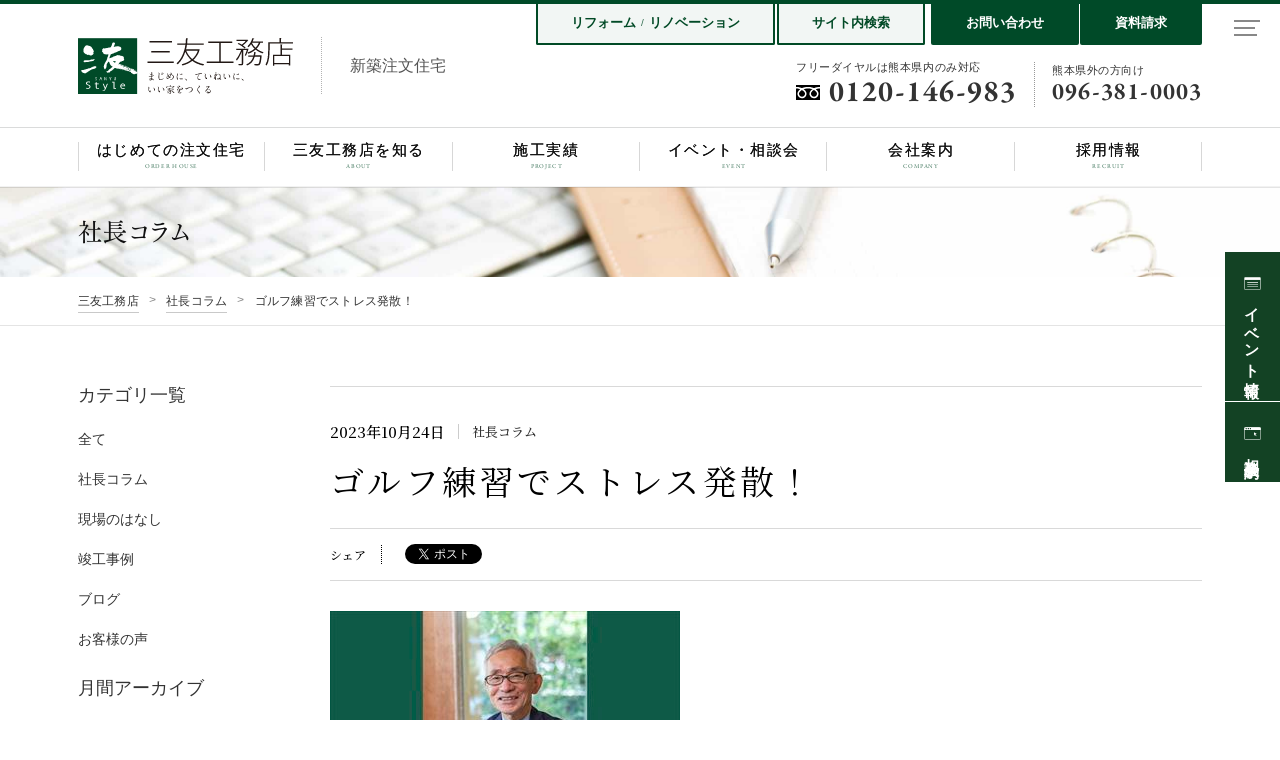

--- FILE ---
content_type: text/html; charset=UTF-8
request_url: https://www.sanyu-k.jp/column/2023/10/post-20598.html
body_size: 12935
content:
<!DOCTYPE html>
<html lang="ja">
	<meta charset="utf-8">
	<meta http-equiv="X-UA-Compatible" content="IE=edge">
	<meta name="viewport" content="user-scalable=yes, width=device-width, initial-scale=1">
	<title>ゴルフ練習でストレス発散！　 | 社長コラム | 三友工務店</title>
	<meta name="format-detection" content="telephone=no">
	<meta name="robots" content="all">
	<meta name="theme-color" content="#555">
	<meta name="description" content="表題の通り、ゴルフの練習というよりはストレス発散のために行くことの方が多いです。最近、距離測定器にはまっています。久しぶりにいつもとは違う練習場に行ったところ、全打席に距離測定器が設置してあり驚きました。今まで自分の打った球がどのくらい飛ん…">
	<meta name="copyright" content="&copy; SANYU KOUMUTEN INC.">
	<meta property="og:type" content="article">
	<meta property="og:title" content="ゴルフ練習でストレス発散！　 | 社長コラム | 三友工務店">
	<meta property="og:site_name" content="三友工務店">
	<meta property="og:description" content="表題の通り、ゴルフの練習というよりはストレス発散のために行くことの方が多いです。最近、距離測定器にはまっています。久しぶりにいつもとは違う練習場に行ったところ、全打席に距離測定器が設置してあり驚きました。今まで自分の打った球がどのくらい飛ん…">
	<meta property="og:url" content="https://www.sanyu-k.jp/column/2023/10/post-20598.html">
	<meta property="og:image" content="https://www.sanyu-k.jp/wp/wp-content/uploads/2022/02/364b70737598221d4d78192664a73cd1.jpg">
	<meta property="og:locale" content="ja_JP">
	<!--
	<PageMap>
	<DataObject type="thumbnail">
	<Attribute name="src" value="https://www.sanyu-k.jp/assets/config/pagemap.jpg">
	<Attribute name="width" value="100">
	<Attribute name="height" value="100">
	</DataObject>
	</PageMap>
	-->
	<link rel="contents" href="/sitemap.xml" title="サイトマップ">
	<link rel="canonical" href="https://www.sanyu-k.jp/column/2023/10/post-20598.html">
	<link rel="index" href="/" />
	<link rel="shortcut icon" href="/assets/config/favicon.ico" type="image/x-icon">
	<link rel="icon" sizes="any" href="/assets/config/favicon.svg" type="image/svg+xml">
	<link rel="mask-icon" href="/assets/config/favicon.svg">
	<link rel="apple-touch-icon-precomposed" href="/assets/config/app-icon.png" />
	<link rel='dns-prefetch' href='//s.w.org' />
<link rel='stylesheet' id='mts_simple_booking_front_css-css'  href='https://www.sanyu-k.jp/wp/wp-content/plugins/mts-simple-booking-c/css/mtssb-front.css?ver=4.9.23' type='text/css' media='all' />
	<link rel="stylesheet" href="/assets/css/basic.min.css" media="all">
	<link rel="stylesheet" href="//fast.fonts.net/cssapi/6d959949-4405-4c3f-a7e0-6226344f883c.css"/>
	<link href="https://fonts.googleapis.com/css?family=Noto+Serif+JP:400,500,600&display=swap" rel="stylesheet">
	<!-- Facebook Pixel Code -->
	<script>
		!function(f,b,e,v,n,t,s)
		{if(f.fbq)return;n=f.fbq=function(){n.callMethod?
		n.callMethod.apply(n,arguments):n.queue.push(arguments)};
		if(!f._fbq)f._fbq=n;n.push=n;n.loaded=!0;n.version='2.0';
		n.queue=[];t=b.createElement(e);t.async=!0;
		t.src=v;s=b.getElementsByTagName(e)[0];
		s.parentNode.insertBefore(t,s)}(window, document,'script',
		'https://connect.facebook.net/en_US/fbevents.js');
		fbq('init', '1597557990391276');
		fbq('track', 'PageView');
	</script>
	<noscript><img height="1" width="1" style="display:none" src="https://www.facebook.com/tr?id=1597557990391276&ev=PageView&noscript=1"/></noscript>
	<!-- End Facebook Pixel Code -->
	<!-- Google Tag Manager -->
	<script>(function(w,d,s,l,i){w[l]=w[l]||[];w[l].push({'gtm.start':
	new Date().getTime(),event:'gtm.js'});var f=d.getElementsByTagName(s)[0],
	j=d.createElement(s),dl=l!='dataLayer'?'&l='+l:'';j.async=true;j.src=
	'https://www.googletagmanager.com/gtm.js?id='+i+dl;f.parentNode.insertBefore(j,f);
	})(window,document,'script','dataLayer','GTM-TGKZ97R');</script>
	<!-- End Google Tag Manager -->
<body class="t-column">
	<div id="fb-root"></div>
	<script>
		(function (d, s, id) {
			var js, fjs = d.getElementsByTagName(s)[0];
			if (d.getElementById(id)) return;
			js = d.createElement(s); js.id = id;
			js.src = 'https://connect.facebook.net/ja_JP/sdk.js#xfbml=1&version=v3.0';
			fjs.parentNode.insertBefore(js, fjs);
		}(document, 'script', 'facebook-jssdk'));
	</script>
	<!-- Google Tag Manager (noscript) -->
<noscript><iframe src="https://www.googletagmanager.com/ns.html?id=GTM-TGKZ97R"
height="0" width="0" style="display:none;visibility:hidden"></iframe></noscript>
<!-- End Google Tag Manager (noscript) -->

<div class="c-overlay__block">
		<div class="c-overlay-bg -color-black"></div>
		<section class="c-overlay-contents -color-white">
			<h2 class="c-overlay-heading c-overlay-mb32">サイト内検索</h2>
			<div class="gcse-searchbox-only"></div>
			<div class="c-overlay-close-button">
				<div class="close-button-line"></div>
				<div class="close-button-line"></div>
			</div>
		</section>
	</div>
	<!-- サイト内検索 -->
	<div class="c-switch-pc">
		<p class="c-switch-pc__txt"><span>メニュー</span></p>
		<div class="c-switch-pc__inner">
			<div class="c-switch-pc__line"></div>
		</div>
	</div>
	<!-- オーバーレイサイトマップ(PC) -->
	<div class="c-menu-pc">
		<!-- 写真エリア -->
		<div class="c-menu-pc-pict">
			<picture>
				<source srcset="/assets/images/home/top/visual_img1.webp" type="image/webp">
				<img src="/assets/images/home/top/visual_img1.jpg" >
			</picture>
		</div>
		<!-- サイトマップエリア -->
		<div class="c-menu-pc-sitemap">
			<!-- ロゴ -->
			<p class="l-header-logo">
				<span class="l-header-logo__com c-logo">株式会社三友工務店</span>
				<span class="l-header-logo__dir">新築注文住宅</span>
			</p>
			<!-- サイトマップ -->
			<div class="c-menu-pc-sitemap__block">
				<div class="c-menu-pc-sitemap-row">
					<div class="c-sitemap">
						<div class="c-sitemap-list__block">
							<dl>
								<dt class="c-sitemap__label is-listSet"><a href="/home/house/">はじめての注文住宅</a></dt>
								<dd>
									<ul class="c-sitemap__list">
										<li><a href="/home/house/first/" class="c-icon--arrow-lr">はじめての家づくり</a></li>
										<li><a href="/home/house/merit/" class="c-icon--arrow-lr">できること、できないこと</a></li>
										<li><a href="/home/house/reason/" class="c-icon--arrow-lr">私が三友工務店を選んだ理由</a></li>
										<li><a href="/home/house/follow/" class="c-icon--arrow-lr">保険・保証・アフターフォロー</a></li>
										<li><a href="/home/house/flow/" class="c-icon--arrow-lr">家づくりの流れ</a></li>
									</ul>
								</dd>
							</dl>
						</div>
					</div>
					<div class="c-sitemap">
						<div class="c-sitemap-list__block">
							<dl>
								<dt class="c-sitemap__label"><a href="/home/about/">三友工務店を知る</a></dt>
								<dd>
									<ul class="c-sitemap__list">
										<li><a href="/home/about/house/" class="c-icon--arrow-lr">家づくりへの想い</a></li>
										<li><a href="/home/about/staff/" class="c-icon--arrow-lr">私たちについて</a></li>
										<li><a href="/home/about/house/" class="c-icon--arrow-lr">三友工務店がつくる家</a></li>
										<li><a href="/home/about/voice/" class="c-icon--arrow-lr">お客様の声</a></li>
									</ul>
								</dd>
							</dl>
						</div>
					</div>
					<div class="c-sitemap js-third">
						<ul class="c-sitemap-list__block">
							<li class="c-sitemap__label"><a href="/home/project/">施工実績</a></li>
							<li class="c-sitemap__label"><a href="/home/faq/">よくあるご質問</a></li>
						</ul>
					</div>
				</div>
				<div class="c-menu-pc-sitemap-row">
					<div class="c-sitemap">
						<div class="c-sitemap-list__block">
							<dl>
								<dt class="c-sitemap__label is-listSet"><a href="/company/">会社案内</a></dt>
								<dd>
									<ul class="c-sitemap__list">
										<li><a href="/company/outline/" class="c-icon--arrow-lr">会社概要</a></li>
										<li><a href="/company/message/" class="c-icon--arrow-lr">社長挨拶</a></li>
										<li><a href="/blog/" class="c-icon--arrow-lr">工務店な日々</a></li>
										<li><a href="/column/" class="c-icon--arrow-lr">社長コラム</a></li>
										<li><a href="/company/staff/" class="c-icon--arrow-lr">スタッフ紹介</a></li>
										<li><a href="/company/project/" class="c-icon--arrow-lr">建築施工実績</a></li>
										<li><a href="/company/ambition/" class="c-icon--arrow-lr">今年の抱負</a></li>
									</ul>
								</dd>
							</dl>
						</div>
					</div>
					<div class="c-sitemap">
						<ul class="c-sitemap-list__block">
							<li class="c-sitemap__label"><a href="/reform/">リフォーム・リノベーション</a></li>
							<li class="c-sitemap__label"><a href="/recruit/">採用情報</a></li>
							<li class="c-sitemap__label"><a href="/event/">イベント・相談会</a></li>
							<li class="c-sitemap__label"><a href="/company/interview/">創業の精神</a></li>
							<li class="c-sitemap__label"><a href="/inquiry/">お問い合わせ</a></li>
							<li class="c-sitemap__label"><a href="/request/">資料請求</a></li>
						</ul>
					</div>
				</div>
			</div>
			<!-- フッター -->
			<div class="c-menu-pc-footer">
				<div class="c-menu-pc-footer__inner">
					<p class="l-footer__copyright"><small>&copy; SANYU KOUMUTEN INC.</small></p>
					<ul class="l-footer__sns">
						<li><a href="https://www.instagram.com/sanyu_style/" target="_blank" rel="noopener"><img src="/assets/images/common/icon/instagram--gray.svg" alt="instagram" width="20" height="20"></a></li>
						<li><a href="https://www.facebook.com/sanyu.koumuten" target="_blank" rel="noopener"><img src="/assets/images/common/icon/facebook--gray.svg" alt="facebook" width="20" height="20"></a></li>
					</ul>
				</div>
			</div>
		</div>
	</div>
	<!-- /オーバーレイサイトマップ(PC) -->

<header class="l-header">
	<div class="l-header__inner">
		<div class="l-content-medium">
			<p class="l-header-logo"><a href="/">
				<span class="l-header-logo__com c-logo">株式会社三友工務店</span>
				<span class="l-header-logo__dir">新築注文住宅</span>
			</a></p>
			<nav class="l-header-nav">
				<div class="l-header-info">
					<ul class="l-header-info__block -type2">
						<li><a href="/reform/" class="l-header-info-text">リフォーム<span class="text-slash">/</span>リノベーション</a></li>
						<li><button class="js-overlay-button l-header-info-text">サイト内検索</button></li>
					</ul>
					<ul class="l-header-info__block">
						<li><a href="/inquiry/">お問い合わせ</a></li>
						<li><a href="/request/">資料請求</a></li>
					</ul>
				</div>
				<div class="l-header-phone">
					<div class="l-header-phone__block">
						<p class="l-header-phone__label">フリーダイヤルは熊本県内のみ対応</p>
						<p class="l-header-phone__number">0120-146-983</p>
					</div>
					<div class="l-header-phone__block">
						<p class="l-header-phone__label">熊本県外の方向け</p>
						<p class="l-header-phone__number">096-381-0003</p>
					</div>
				</div>
			</nav>
		</div>
	</div>
	<div class="l-header-menu"><nav class="l-header-menu__inner l-content-medium">
		<ul class="l-header-menu__list is-list5">
			<li class="l-header-menu__block"><a href="/home/house/" class="">
				<p class="l-header-menu__jp">はじめての注文住宅</p>
				<p class="l-header-menu__en">order house</p>
			</a></li>
			<li class="l-header-menu__block"><a href="/home/about/" class="">
				<p class="l-header-menu__jp">三友工務店を知る</p>
				<p class="l-header-menu__en">about</p>
			</a></li>
			<li class="l-header-menu__block"><a href="/home/project/" class="">
				<p class="l-header-menu__jp">施工実績</p>
				<p class="l-header-menu__en">project</p>
			</a></li>
			<li class="l-header-menu__block"><a href="/event/">
				<p class="l-header-menu__jp">イベント・相談会</p>
				<p class="l-header-menu__en">event</p>
			</a></li>
			<li class="l-header-menu__block"><a href="/company/">
				<p class="l-header-menu__jp">会社案内</p>
				<p class="l-header-menu__en">company</p>
			</a></li>
			<li class="l-header-menu__block"><a href="/recruit/">
				<p class="l-header-menu__jp">採用情報</p>
				<p class="l-header-menu__en">recruit</p>
			</a></li>
		</ul>
	</nav></div>
	<div class="c-menu-wrapper">
		<nav class="c-menu">
			<div class="c-menu__body">
				<div class="l-header-logo">
					<p class="l-header-logo__com c-logo">株式会社三友工務店</p>
					<p class="l-header-logo__dir">新築注文住宅</p>
				</div>
				<ul class="c-menu-main">
					<li class="c-menu__item c-accordion">
						<a href="/home/house/" class="c-icon--arrow-r">はじめての注文住宅</a>
						<div class="c-accordion__button"><div class="c-accordion__button__inner"></div></div>
						<ul class="c-menu__dir c-accordion__body">
							<li><a href="/home/house/first/" class="c-icon--arrow-r">はじめての家づくり</a></li>
							<li><a href="/home/house/reason/" class="c-icon--arrow-r">私が三友工務店を選んだ理由</a></li>
							<li><a href="/home/house/follow/" class="c-icon--arrow-r">保険・保証・アフターフォロー</a></li>
							<li><a href="/home/house/flow/" class="c-icon--arrow-r">家づくりの流れ</a></li>
						</ul>
					</li>
					<li class="c-menu__item c-accordion">
						<a href="/home/about/" class="c-icon--arrow-r">三友工務店を知る</a>
						<div class="c-accordion__button"><div class="c-accordion__button__inner"></div></div>
						<ul class="c-menu__dir c-accordion__body">
							<li><a href="/home/about/imagin/" class="c-icon--arrow-r">家づくりへの想い</a></li>
							<li><a href="/home/about/staff/" class="c-icon--arrow-r">私たちについて</a></li>
							<li><a href="/home/about/house/" class="c-icon--arrow-r">三友工務店がつくる家</a></li>
							<li><a href="/home/about/voice/" class="c-icon--arrow-r">お客様の声</a></li>
						</ul>
					</li>
					<li class="c-menu__item"><a href="/home/project/" class="c-icon--arrow-r">施工実績</a></li>
					<li class="c-menu__item c-accordion">
						<a href="/company/" class="c-icon--arrow-r">会社案内</a>
						<div class="c-accordion__button"><div class="c-accordion__button__inner"></div></div>
						<ul class="c-menu__dir c-accordion__body">
							<li><a href="/company/interview/" class="c-icon--arrow-r">創業の精神</a></li>
							<li><a href="/company/message/" class="c-icon--arrow-r">社長挨拶</a></li>
							<li><a href="/company/outline/" class="c-icon--arrow-r">会社概要・交通アクセス</a></li>
							<li><a href="/company/staff/" class="c-icon--arrow-r">スタッフ紹介</a></li>
							<li><a href="/company/ambition/" class="c-icon--arrow-r">今年の抱負</a></li>
							<li><a href="/recruit/" class="c-icon--arrow-r">採用情報</a></li>
						</ul>
					</li>
					<li class="c-menu__item"><a href="/event/" class="c-icon--arrow-r">イベント・相談会</a></li>
					<li class="c-menu__item"><a href="/recruit/" class="c-icon--arrow-r">採用情報</a></li>
				</ul>
				<ul class="c-menu-button">
					<li class="c-button-gray"><a href="/lp/showhome/">ショーホーム</a></li>
					<li class="c-button-gray"><a href="/home/special/i-works/">i-works project</a></li>
					<li class="c-button-gray"><a href="/event/advisement/">無料家づくり相談会</a></li>
					<li class="c-button-gray"><a href="/reform/">リフォーム・リノベーション</a></li>
					<li class="c-button-gray"><a href="/request/">資料請求</a></li>
					<li class="c-button-gray"><a href="/inquiry/">お問い合わせ</a></li>
				</ul>
				<ul class="c-menu-small">
					<li class="c-menu__item"><a href="/event/">イベント・相談会</a></li>
					<li class="c-menu__item"><a href="/column/">社長コラム</a></li>
					<li class="c-menu__item"><a href="/information/">インフォメーション</a></li>
					<li class="c-menu__item"><a href="/blog/">工務店な日々</a></li>
					<li class="c-menu__item"><a href="/company/staff/">スタッフ紹介</a></li>
					<li class="c-menu__item"><a href="/home/faq/">よくあるご質問</a></li>
					<li class="c-menu__item"><a href="/sitemap/">サイトマップ</a></li>
					<li class="c-menu__item"><a href="/privacypolicy/">個人情報の取扱について</a></li>
				</ul>
				<p class="c-menu__copyright">&copy; SANYU KOUMUTEN INC.</p>
			</div>
		</nav>
	</div>
	<div class="c-switch">
		<p class="c-switch__txt"><span>メニュー</span></p>
		<div class="c-switch__inner"><div class="c-switch__line"></div></div>
	</div>
	<button class="l-header-search-button-sp js-overlay-button">
		<img src="/assets/images/common/icon/search--black.svg" alt="">
	</button>
</header>
<nav class="l-fixedNav-side"><ul>
	<li><a href="/event/"><span class="is-event">イベント情報</span></a></li>
	<li><a href="/event/advisement/"><span class="is-reserve">相談会予約</span></a></li>
</ul></nav>	<div class="c-heading-page--small c-heading-page-pict"><div class="c-heading-page__inner l-content-medium">
		<p class="c-heading-page__label is-reverse">社長コラム</p>
	</div></div>
	<nav class="c-breadcrumb"><div class="l-content-medium">
		<ul class="c-breadcrumb-list">
			<li class="c-breadcrumb-list__block"><a href="/" class="u-link-txt">三友工務店</a></li>
			<li class="c-breadcrumb-list__block"><a href="/column/" class="u-link-txt">社長コラム</a></li>
			<li class="c-breadcrumb-list__block">ゴルフ練習でストレス発散！　</li>
		</ul>
	</div></nav>
	<main class="l-content-twin l-content-medium u-space-contents">
		<article class="l-content-twin__block c-article">
			<header class="c-article-header">
				<div class="c-article-header__info">
					<p class="c-article-header__info__time"><time datetime="2023-10-24">2023年10月24日</time></p>
					<p class="c-article-header__info__category">社長コラム</p>
				</div>
				<h1 class="c-article-header__title js-txtfix">ゴルフ練習でストレス発散！　</h1>
				<dl class="c-sns">
					<dt class="c-sns__label">シェア</dt>
					<dd class="c-sns__body"><ul>
						<li class="c-sns__facebook"><div class="fb-like" data-href="https://www.sanyu-k.jp/column/2023/10/post-20598.html" data-width="72" data-layout="button" data-action="like"
							data-size="small" data-show-faces="false" data-share="false"></div></li>
						<li class="c-sns__twitter"><a href="https://twitter.com/share?ref_src=twsrc%5Etfw" class="twitter-share-button" data-show-count="false">Tweet</a><script async src="https://platform.twitter.com/widgets.js"></script></li>
					</ul></dd>
				</dl>
			</header>
			<div class="c-article-body">
				<p><img class="alignnone size-full wp-image-17011" src="https://www.sanyu-k.jp/wp/wp-content/uploads/2022/02/364b70737598221d4d78192664a73cd1.jpg" alt="" width="350" height="245" /><br>
表題の通り、ゴルフの練習というよりは<br>
ストレス発散のために行くことの方が多いです。</p>
<p>最近、距離測定器にはまっています。<br>
久しぶりにいつもとは違う練習場に行ったところ、<br>
全打席に距離測定器が設置してあり驚きました。</p>
<p>今まで自分の打った球がどのくらい飛んでいるのか<br>
目で見た感覚で判断するしかありませんでしたが、<br>
測定器で飛んだ距離が正確に分かります。</p>
<p>やり甲斐もある！というもの。</p>
<p>まずは７番クラブで打ってみましたが、、、はぁ？ですよ。<br>
こんだけしか飛ばんと、とガッカリです。<br>
体が小さいので人より振り回さないと飛ばない<br>
のは分かっておりますが、<br>
それにしてもですね、飛ばんです。</p>
<p>お陰で、<br>
飛ばそうと思ってやみくもにクラブを振るので、<br>
終わった後はグッタリ。</p>
<p>ただ、大汗をかくので気分は晴れ晴れします。<br>
ゴルフの方は一向に上手になりませんが、<br>
ストレス発散と体力づくりにはもってこいだと思いますね。。。（笑）</p>
 
			</div>
			<footer class="t-project-article-footer u-space-xlarge--m">
				<nav class="c-pagenation">
<p class="c-pagenation-txt"><a class="c-icon--arrow-l" href="https://www.sanyu-k.jp/column/2023/10/post-20599.html" rel="next">前のページへ</a></p>
<p class="c-pagenation-txt"><a href="/column/">一覧に戻る</a></p>
<p class="c-pagenation-txt"><a class="c-icon--arrow-r" href="https://www.sanyu-k.jp/column/2023/10/post-20451.html" rel="prev">次のページへ</a></p>
</nav>
			</footer>
		</article>
				<aside class="l-content-twin__block hidden-small-less"><div class="u-sticky">
			<nav class="c-sidenav">
				<dl class="c-sidenav-block">
					<dt class="c-sidenav-title">カテゴリ一覧</dt>
					<dd><ul class="c-sidenav-list--small">
						<li><a href="/column/" class="c-sidenav__txt"><span>全て</span></a></li><li><a href="https://www.sanyu-k.jp/column/topic/columns/" class="c-sidenav__txt"><span>社長コラム</span></a></li><li><a href="https://www.sanyu-k.jp/column/topic/construction/" class="c-sidenav__txt"><span>現場のはなし</span></a></li><li><a href="https://www.sanyu-k.jp/column/topic/gallery/" class="c-sidenav__txt"><span>竣工事例</span></a></li><li><a href="https://www.sanyu-k.jp/column/topic/blogs/" class="c-sidenav__txt"><span>ブログ</span></a></li><li><a href="https://www.sanyu-k.jp/column/topic/voice/" class="c-sidenav__txt"><span>お客様の声</span></a></li> 
					</ul></dd>
				</dl>
				<dl class="c-sidenav-block">
					<dt class="c-sidenav-title">月間アーカイブ</dt>
					<dd class="c-pagenation-select"><select class="t-form__select" onChange="location.href=value;">
						<option value="">選択してください。</option>
							<option value='https://www.sanyu-k.jp/column/date/2026/01/'> 2026年1月 &nbsp;(5)</option>
	<option value='https://www.sanyu-k.jp/column/date/2025/12/'> 2025年12月 &nbsp;(13)</option>
	<option value='https://www.sanyu-k.jp/column/date/2025/11/'> 2025年11月 &nbsp;(7)</option>
	<option value='https://www.sanyu-k.jp/column/date/2025/10/'> 2025年10月 &nbsp;(9)</option>
	<option value='https://www.sanyu-k.jp/column/date/2025/09/'> 2025年9月 &nbsp;(8)</option>
	<option value='https://www.sanyu-k.jp/column/date/2025/08/'> 2025年8月 &nbsp;(10)</option>
	<option value='https://www.sanyu-k.jp/column/date/2025/07/'> 2025年7月 &nbsp;(7)</option>
	<option value='https://www.sanyu-k.jp/column/date/2025/06/'> 2025年6月 &nbsp;(8)</option>
	<option value='https://www.sanyu-k.jp/column/date/2025/05/'> 2025年5月 &nbsp;(7)</option>
	<option value='https://www.sanyu-k.jp/column/date/2025/04/'> 2025年4月 &nbsp;(8)</option>
	<option value='https://www.sanyu-k.jp/column/date/2025/03/'> 2025年3月 &nbsp;(9)</option>
	<option value='https://www.sanyu-k.jp/column/date/2025/02/'> 2025年2月 &nbsp;(7)</option>
	<option value='https://www.sanyu-k.jp/column/date/2025/01/'> 2025年1月 &nbsp;(10)</option>
	<option value='https://www.sanyu-k.jp/column/date/2024/12/'> 2024年12月 &nbsp;(12)</option>
	<option value='https://www.sanyu-k.jp/column/date/2024/11/'> 2024年11月 &nbsp;(9)</option>
	<option value='https://www.sanyu-k.jp/column/date/2024/10/'> 2024年10月 &nbsp;(9)</option>
	<option value='https://www.sanyu-k.jp/column/date/2024/09/'> 2024年9月 &nbsp;(7)</option>
	<option value='https://www.sanyu-k.jp/column/date/2024/08/'> 2024年8月 &nbsp;(9)</option>
	<option value='https://www.sanyu-k.jp/column/date/2024/07/'> 2024年7月 &nbsp;(7)</option>
	<option value='https://www.sanyu-k.jp/column/date/2024/06/'> 2024年6月 &nbsp;(6)</option>
	<option value='https://www.sanyu-k.jp/column/date/2024/05/'> 2024年5月 &nbsp;(6)</option>
	<option value='https://www.sanyu-k.jp/column/date/2024/04/'> 2024年4月 &nbsp;(6)</option>
	<option value='https://www.sanyu-k.jp/column/date/2024/03/'> 2024年3月 &nbsp;(10)</option>
	<option value='https://www.sanyu-k.jp/column/date/2024/02/'> 2024年2月 &nbsp;(7)</option>
	<option value='https://www.sanyu-k.jp/column/date/2024/01/'> 2024年1月 &nbsp;(6)</option>
	<option value='https://www.sanyu-k.jp/column/date/2023/12/'> 2023年12月 &nbsp;(9)</option>
	<option value='https://www.sanyu-k.jp/column/date/2023/11/'> 2023年11月 &nbsp;(8)</option>
	<option value='https://www.sanyu-k.jp/column/date/2023/10/'> 2023年10月 &nbsp;(9)</option>
	<option value='https://www.sanyu-k.jp/column/date/2023/09/'> 2023年9月 &nbsp;(7)</option>
	<option value='https://www.sanyu-k.jp/column/date/2023/08/'> 2023年8月 &nbsp;(8)</option>
	<option value='https://www.sanyu-k.jp/column/date/2023/07/'> 2023年7月 &nbsp;(7)</option>
	<option value='https://www.sanyu-k.jp/column/date/2023/06/'> 2023年6月 &nbsp;(7)</option>
	<option value='https://www.sanyu-k.jp/column/date/2023/05/'> 2023年5月 &nbsp;(6)</option>
	<option value='https://www.sanyu-k.jp/column/date/2023/04/'> 2023年4月 &nbsp;(9)</option>
	<option value='https://www.sanyu-k.jp/column/date/2023/03/'> 2023年3月 &nbsp;(7)</option>
	<option value='https://www.sanyu-k.jp/column/date/2023/02/'> 2023年2月 &nbsp;(6)</option>
	<option value='https://www.sanyu-k.jp/column/date/2023/01/'> 2023年1月 &nbsp;(6)</option>
	<option value='https://www.sanyu-k.jp/column/date/2022/12/'> 2022年12月 &nbsp;(7)</option>
	<option value='https://www.sanyu-k.jp/column/date/2022/11/'> 2022年11月 &nbsp;(8)</option>
	<option value='https://www.sanyu-k.jp/column/date/2022/10/'> 2022年10月 &nbsp;(6)</option>
	<option value='https://www.sanyu-k.jp/column/date/2022/09/'> 2022年9月 &nbsp;(9)</option>
	<option value='https://www.sanyu-k.jp/column/date/2022/08/'> 2022年8月 &nbsp;(8)</option>
	<option value='https://www.sanyu-k.jp/column/date/2022/07/'> 2022年7月 &nbsp;(7)</option>
	<option value='https://www.sanyu-k.jp/column/date/2022/06/'> 2022年6月 &nbsp;(8)</option>
	<option value='https://www.sanyu-k.jp/column/date/2022/05/'> 2022年5月 &nbsp;(6)</option>
	<option value='https://www.sanyu-k.jp/column/date/2022/04/'> 2022年4月 &nbsp;(9)</option>
	<option value='https://www.sanyu-k.jp/column/date/2022/03/'> 2022年3月 &nbsp;(8)</option>
	<option value='https://www.sanyu-k.jp/column/date/2022/02/'> 2022年2月 &nbsp;(6)</option>
	<option value='https://www.sanyu-k.jp/column/date/2022/01/'> 2022年1月 &nbsp;(8)</option>
	<option value='https://www.sanyu-k.jp/column/date/2021/12/'> 2021年12月 &nbsp;(10)</option>
	<option value='https://www.sanyu-k.jp/column/date/2021/11/'> 2021年11月 &nbsp;(8)</option>
	<option value='https://www.sanyu-k.jp/column/date/2021/10/'> 2021年10月 &nbsp;(8)</option>
	<option value='https://www.sanyu-k.jp/column/date/2021/09/'> 2021年9月 &nbsp;(9)</option>
	<option value='https://www.sanyu-k.jp/column/date/2021/08/'> 2021年8月 &nbsp;(9)</option>
	<option value='https://www.sanyu-k.jp/column/date/2021/07/'> 2021年7月 &nbsp;(8)</option>
	<option value='https://www.sanyu-k.jp/column/date/2021/06/'> 2021年6月 &nbsp;(8)</option>
	<option value='https://www.sanyu-k.jp/column/date/2021/05/'> 2021年5月 &nbsp;(15)</option>
	<option value='https://www.sanyu-k.jp/column/date/2021/04/'> 2021年4月 &nbsp;(9)</option>
	<option value='https://www.sanyu-k.jp/column/date/2021/03/'> 2021年3月 &nbsp;(7)</option>
	<option value='https://www.sanyu-k.jp/column/date/2021/02/'> 2021年2月 &nbsp;(8)</option>
	<option value='https://www.sanyu-k.jp/column/date/2021/01/'> 2021年1月 &nbsp;(8)</option>
	<option value='https://www.sanyu-k.jp/column/date/2020/12/'> 2020年12月 &nbsp;(10)</option>
	<option value='https://www.sanyu-k.jp/column/date/2020/11/'> 2020年11月 &nbsp;(8)</option>
	<option value='https://www.sanyu-k.jp/column/date/2020/10/'> 2020年10月 &nbsp;(8)</option>
	<option value='https://www.sanyu-k.jp/column/date/2020/09/'> 2020年9月 &nbsp;(10)</option>
	<option value='https://www.sanyu-k.jp/column/date/2020/08/'> 2020年8月 &nbsp;(8)</option>
	<option value='https://www.sanyu-k.jp/column/date/2020/07/'> 2020年7月 &nbsp;(8)</option>
	<option value='https://www.sanyu-k.jp/column/date/2020/06/'> 2020年6月 &nbsp;(9)</option>
	<option value='https://www.sanyu-k.jp/column/date/2020/05/'> 2020年5月 &nbsp;(8)</option>
	<option value='https://www.sanyu-k.jp/column/date/2020/04/'> 2020年4月 &nbsp;(9)</option>
	<option value='https://www.sanyu-k.jp/column/date/2020/03/'> 2020年3月 &nbsp;(11)</option>
	<option value='https://www.sanyu-k.jp/column/date/2020/02/'> 2020年2月 &nbsp;(7)</option>
	<option value='https://www.sanyu-k.jp/column/date/2020/01/'> 2020年1月 &nbsp;(8)</option>
	<option value='https://www.sanyu-k.jp/column/date/2019/12/'> 2019年12月 &nbsp;(9)</option>
	<option value='https://www.sanyu-k.jp/column/date/2019/11/'> 2019年11月 &nbsp;(9)</option>
	<option value='https://www.sanyu-k.jp/column/date/2019/10/'> 2019年10月 &nbsp;(9)</option>
	<option value='https://www.sanyu-k.jp/column/date/2019/09/'> 2019年9月 &nbsp;(9)</option>
	<option value='https://www.sanyu-k.jp/column/date/2019/08/'> 2019年8月 &nbsp;(7)</option>
	<option value='https://www.sanyu-k.jp/column/date/2019/07/'> 2019年7月 &nbsp;(11)</option>
	<option value='https://www.sanyu-k.jp/column/date/2019/06/'> 2019年6月 &nbsp;(12)</option>
	<option value='https://www.sanyu-k.jp/column/date/2019/05/'> 2019年5月 &nbsp;(9)</option>
	<option value='https://www.sanyu-k.jp/column/date/2019/04/'> 2019年4月 &nbsp;(8)</option>
	<option value='https://www.sanyu-k.jp/column/date/2019/03/'> 2019年3月 &nbsp;(8)</option>
	<option value='https://www.sanyu-k.jp/column/date/2019/02/'> 2019年2月 &nbsp;(7)</option>
	<option value='https://www.sanyu-k.jp/column/date/2019/01/'> 2019年1月 &nbsp;(10)</option>
	<option value='https://www.sanyu-k.jp/column/date/2018/12/'> 2018年12月 &nbsp;(7)</option>
	<option value='https://www.sanyu-k.jp/column/date/2018/11/'> 2018年11月 &nbsp;(11)</option>
	<option value='https://www.sanyu-k.jp/column/date/2018/10/'> 2018年10月 &nbsp;(9)</option>
	<option value='https://www.sanyu-k.jp/column/date/2018/09/'> 2018年9月 &nbsp;(9)</option>
	<option value='https://www.sanyu-k.jp/column/date/2018/08/'> 2018年8月 &nbsp;(10)</option>
	<option value='https://www.sanyu-k.jp/column/date/2018/07/'> 2018年7月 &nbsp;(8)</option>
	<option value='https://www.sanyu-k.jp/column/date/2018/06/'> 2018年6月 &nbsp;(8)</option>
	<option value='https://www.sanyu-k.jp/column/date/2018/05/'> 2018年5月 &nbsp;(7)</option>
	<option value='https://www.sanyu-k.jp/column/date/2018/04/'> 2018年4月 &nbsp;(7)</option>
	<option value='https://www.sanyu-k.jp/column/date/2018/03/'> 2018年3月 &nbsp;(12)</option>
	<option value='https://www.sanyu-k.jp/column/date/2018/02/'> 2018年2月 &nbsp;(7)</option>
	<option value='https://www.sanyu-k.jp/column/date/2018/01/'> 2018年1月 &nbsp;(8)</option>
	<option value='https://www.sanyu-k.jp/column/date/2017/12/'> 2017年12月 &nbsp;(10)</option>
	<option value='https://www.sanyu-k.jp/column/date/2017/11/'> 2017年11月 &nbsp;(9)</option>
	<option value='https://www.sanyu-k.jp/column/date/2017/10/'> 2017年10月 &nbsp;(8)</option>
	<option value='https://www.sanyu-k.jp/column/date/2017/09/'> 2017年9月 &nbsp;(9)</option>
	<option value='https://www.sanyu-k.jp/column/date/2017/08/'> 2017年8月 &nbsp;(9)</option>
	<option value='https://www.sanyu-k.jp/column/date/2017/07/'> 2017年7月 &nbsp;(10)</option>
	<option value='https://www.sanyu-k.jp/column/date/2017/06/'> 2017年6月 &nbsp;(9)</option>
	<option value='https://www.sanyu-k.jp/column/date/2017/05/'> 2017年5月 &nbsp;(10)</option>
	<option value='https://www.sanyu-k.jp/column/date/2017/04/'> 2017年4月 &nbsp;(8)</option>
	<option value='https://www.sanyu-k.jp/column/date/2017/03/'> 2017年3月 &nbsp;(8)</option>
	<option value='https://www.sanyu-k.jp/column/date/2017/02/'> 2017年2月 &nbsp;(9)</option>
	<option value='https://www.sanyu-k.jp/column/date/2017/01/'> 2017年1月 &nbsp;(8)</option>
	<option value='https://www.sanyu-k.jp/column/date/2016/12/'> 2016年12月 &nbsp;(9)</option>
	<option value='https://www.sanyu-k.jp/column/date/2016/11/'> 2016年11月 &nbsp;(12)</option>
	<option value='https://www.sanyu-k.jp/column/date/2016/10/'> 2016年10月 &nbsp;(7)</option>
	<option value='https://www.sanyu-k.jp/column/date/2016/09/'> 2016年9月 &nbsp;(9)</option>
	<option value='https://www.sanyu-k.jp/column/date/2016/08/'> 2016年8月 &nbsp;(8)</option>
	<option value='https://www.sanyu-k.jp/column/date/2016/07/'> 2016年7月 &nbsp;(8)</option>
	<option value='https://www.sanyu-k.jp/column/date/2016/06/'> 2016年6月 &nbsp;(9)</option>
	<option value='https://www.sanyu-k.jp/column/date/2016/05/'> 2016年5月 &nbsp;(6)</option>
	<option value='https://www.sanyu-k.jp/column/date/2016/04/'> 2016年4月 &nbsp;(7)</option>
	<option value='https://www.sanyu-k.jp/column/date/2016/03/'> 2016年3月 &nbsp;(8)</option>
	<option value='https://www.sanyu-k.jp/column/date/2016/02/'> 2016年2月 &nbsp;(10)</option>
	<option value='https://www.sanyu-k.jp/column/date/2016/01/'> 2016年1月 &nbsp;(10)</option>
	<option value='https://www.sanyu-k.jp/column/date/2015/12/'> 2015年12月 &nbsp;(8)</option>
	<option value='https://www.sanyu-k.jp/column/date/2015/11/'> 2015年11月 &nbsp;(7)</option>
	<option value='https://www.sanyu-k.jp/column/date/2015/10/'> 2015年10月 &nbsp;(9)</option>
	<option value='https://www.sanyu-k.jp/column/date/2015/09/'> 2015年9月 &nbsp;(10)</option>
	<option value='https://www.sanyu-k.jp/column/date/2015/08/'> 2015年8月 &nbsp;(9)</option>
	<option value='https://www.sanyu-k.jp/column/date/2015/07/'> 2015年7月 &nbsp;(10)</option>
	<option value='https://www.sanyu-k.jp/column/date/2015/06/'> 2015年6月 &nbsp;(9)</option>
	<option value='https://www.sanyu-k.jp/column/date/2015/05/'> 2015年5月 &nbsp;(8)</option>
	<option value='https://www.sanyu-k.jp/column/date/2015/04/'> 2015年4月 &nbsp;(9)</option>
	<option value='https://www.sanyu-k.jp/column/date/2015/03/'> 2015年3月 &nbsp;(8)</option>
	<option value='https://www.sanyu-k.jp/column/date/2015/02/'> 2015年2月 &nbsp;(8)</option>
	<option value='https://www.sanyu-k.jp/column/date/2015/01/'> 2015年1月 &nbsp;(7)</option>
	<option value='https://www.sanyu-k.jp/column/date/2014/12/'> 2014年12月 &nbsp;(9)</option>
	<option value='https://www.sanyu-k.jp/column/date/2014/11/'> 2014年11月 &nbsp;(8)</option>
	<option value='https://www.sanyu-k.jp/column/date/2014/10/'> 2014年10月 &nbsp;(9)</option>
	<option value='https://www.sanyu-k.jp/column/date/2014/09/'> 2014年9月 &nbsp;(9)</option>
	<option value='https://www.sanyu-k.jp/column/date/2014/08/'> 2014年8月 &nbsp;(9)</option>
	<option value='https://www.sanyu-k.jp/column/date/2014/07/'> 2014年7月 &nbsp;(8)</option>
	<option value='https://www.sanyu-k.jp/column/date/2014/06/'> 2014年6月 &nbsp;(10)</option>
	<option value='https://www.sanyu-k.jp/column/date/2014/05/'> 2014年5月 &nbsp;(10)</option>
	<option value='https://www.sanyu-k.jp/column/date/2014/04/'> 2014年4月 &nbsp;(9)</option>
	<option value='https://www.sanyu-k.jp/column/date/2014/03/'> 2014年3月 &nbsp;(10)</option>
	<option value='https://www.sanyu-k.jp/column/date/2014/02/'> 2014年2月 &nbsp;(9)</option>
	<option value='https://www.sanyu-k.jp/column/date/2014/01/'> 2014年1月 &nbsp;(7)</option>
	<option value='https://www.sanyu-k.jp/column/date/2013/12/'> 2013年12月 &nbsp;(8)</option>
	<option value='https://www.sanyu-k.jp/column/date/2013/11/'> 2013年11月 &nbsp;(10)</option>
	<option value='https://www.sanyu-k.jp/column/date/2013/10/'> 2013年10月 &nbsp;(9)</option>
	<option value='https://www.sanyu-k.jp/column/date/2013/09/'> 2013年9月 &nbsp;(6)</option>
	<option value='https://www.sanyu-k.jp/column/date/2013/08/'> 2013年8月 &nbsp;(10)</option>
	<option value='https://www.sanyu-k.jp/column/date/2013/07/'> 2013年7月 &nbsp;(9)</option>
	<option value='https://www.sanyu-k.jp/column/date/2013/06/'> 2013年6月 &nbsp;(10)</option>
	<option value='https://www.sanyu-k.jp/column/date/2013/05/'> 2013年5月 &nbsp;(8)</option>
	<option value='https://www.sanyu-k.jp/column/date/2013/04/'> 2013年4月 &nbsp;(9)</option>
	<option value='https://www.sanyu-k.jp/column/date/2013/03/'> 2013年3月 &nbsp;(10)</option>
	<option value='https://www.sanyu-k.jp/column/date/2013/02/'> 2013年2月 &nbsp;(12)</option>
	<option value='https://www.sanyu-k.jp/column/date/2013/01/'> 2013年1月 &nbsp;(10)</option>
	<option value='https://www.sanyu-k.jp/column/date/2012/12/'> 2012年12月 &nbsp;(10)</option>
	<option value='https://www.sanyu-k.jp/column/date/2012/11/'> 2012年11月 &nbsp;(12)</option>
	<option value='https://www.sanyu-k.jp/column/date/2012/10/'> 2012年10月 &nbsp;(8)</option>
	<option value='https://www.sanyu-k.jp/column/date/2012/09/'> 2012年9月 &nbsp;(8)</option>
	<option value='https://www.sanyu-k.jp/column/date/2012/08/'> 2012年8月 &nbsp;(7)</option>
	<option value='https://www.sanyu-k.jp/column/date/2012/07/'> 2012年7月 &nbsp;(9)</option>
	<option value='https://www.sanyu-k.jp/column/date/2012/06/'> 2012年6月 &nbsp;(9)</option>
	<option value='https://www.sanyu-k.jp/column/date/2012/05/'> 2012年5月 &nbsp;(12)</option>
	<option value='https://www.sanyu-k.jp/column/date/2012/04/'> 2012年4月 &nbsp;(10)</option>
	<option value='https://www.sanyu-k.jp/column/date/2012/03/'> 2012年3月 &nbsp;(10)</option>
	<option value='https://www.sanyu-k.jp/column/date/2012/02/'> 2012年2月 &nbsp;(8)</option>
	<option value='https://www.sanyu-k.jp/column/date/2012/01/'> 2012年1月 &nbsp;(9)</option>
	<option value='https://www.sanyu-k.jp/column/date/2011/12/'> 2011年12月 &nbsp;(9)</option>
	<option value='https://www.sanyu-k.jp/column/date/2011/11/'> 2011年11月 &nbsp;(11)</option>
	<option value='https://www.sanyu-k.jp/column/date/2011/10/'> 2011年10月 &nbsp;(13)</option>
	<option value='https://www.sanyu-k.jp/column/date/2011/09/'> 2011年9月 &nbsp;(11)</option>
	<option value='https://www.sanyu-k.jp/column/date/2011/08/'> 2011年8月 &nbsp;(12)</option>
	<option value='https://www.sanyu-k.jp/column/date/2011/07/'> 2011年7月 &nbsp;(13)</option>
	<option value='https://www.sanyu-k.jp/column/date/2011/06/'> 2011年6月 &nbsp;(13)</option>
	<option value='https://www.sanyu-k.jp/column/date/2011/05/'> 2011年5月 &nbsp;(9)</option>
	<option value='https://www.sanyu-k.jp/column/date/2011/04/'> 2011年4月 &nbsp;(10)</option>
	<option value='https://www.sanyu-k.jp/column/date/2011/03/'> 2011年3月 &nbsp;(12)</option>
	<option value='https://www.sanyu-k.jp/column/date/2011/02/'> 2011年2月 &nbsp;(10)</option>
	<option value='https://www.sanyu-k.jp/column/date/2011/01/'> 2011年1月 &nbsp;(9)</option>
											</select></dd>
				</dl>
			</nav>
		</div></aside> 
	</main>
	 
	<div class="l-info hidden-small-less">
	<div class="l-content-medium">
		<div class="l-content-twin2">
			<section class="l-info-main l-content-twin2__block">
				<h2 class="l-info__heading">家づくりに関することなら何でもご相談ください。</h2>
				<p class="l-info__lead"><span class="u-inline-block">当社には営業スタッフがおりませんので、</span><span class="u-inline-block">お問い合わせ・イベント参加後の訪問営業などは一切致しません。</span><span class="u-inline-block">ご安心ください。</span></p>
				
				<div class="t-largeBanner">
					<p class="t-bn-colsul-link -link1"><a href="/online-consultation/">
						<img class="hidden-small-less" src="/assets/images/common/bn_consul_link.gif" alt="">
						<img class="visible-small-less" src="/assets/images/common/bn_consul_link-online.png" alt="">
					</a></p>
					<p class="t-bn-colsul-link -link2"><a href="/telephone-consultation/">
						<img class="hidden-small-less" src="/assets/images/common/bn_consul_link.gif" alt="">
						<img class="visible-small-less" src="/assets/images/common/bn_consul_link-telephone.png" alt="">
					</a></p>
					<p class="t-largeBanner__block hidden-small-less"><img src="/assets/images/common/bn_consul.jpg" alt="オンライン相談会"></p>
					<p class="t-largeBanner__block visible-small-less"><img src="/assets/images/common/bn_consul@sp.jpg" alt="オンライン相談会"></p>
				</div>
				
				<ul class="l-info-selectList c-colum-flex c-colum-flex--3-2p">
					<li class="l-info-select c-colum__block form-contact" data-id="0">
						<dl class="l-info-select_inner">
							<dt class="l-info-select__heading is-home">家づくり全般</dt>
							<dd class="l-info-select__txt">家づくりを何から始めたらよいのか分からない方もお気軽に。</dd>
						</dl>
					</li>
					<li class="l-info-select c-colum__block form-contact" data-id="1">
						<dl class="l-info-select_inner">
							<dt class="l-info-select__heading is-outline">土地探し・資金計画</dt>
							<dd class="l-info-select__txt">土地の上手な探し方や、家づくりにかかる費用を分かりやすく伝えます。</dd>
						</dl>
					</li>
					<li class="l-info-select c-colum__block form-contact" data-id="2">
						<dl class="l-info-select_inner">
							<dt class="l-info-select__heading is-voice">他社に相談してみたが・・・</dt>
							<dd class="l-info-select__txt">いろんな会社の話を聞いて、何が良いのか分からなくなってしまった方。</dd>
						</dl>
					</li>
				</ul>
				<div class="l-info-request"><a href="/request/" class="l-info-request__inner">
					<p class="l-info-request__heading">資料請求はこちらから</p>
					<p class="l-info-request__text">三友工務店の家づくりについて知りたい方、家づくりをご計画されている方へ住まいづくりの資料を無料でプレゼントいたします。お気軽にご請求ください！</p>
					<p class="l-info-request__pict"><img src="/assets/images/common/request_img.png" alt="資料イメージ" width="235" height="137"></p>
				</a></div>
				<section class="l-info-area">
	<h3 class="l-info-area__label l-info-banner__heading">対応エリア</h3>
	<div class="l-info-area__txt">
		<p>
			<b>【熊本県】</b>熊本市、八代市、玉名市、山鹿市、菊池市、宇土市、宇城市、合志市<b>[下益城郡]</b>美里町<b>[菊池郡]</b>大津町、菊陽町<b>[阿蘇郡]</b>西原村、南阿蘇村<b>[上益城郡]</b>御船町、嘉島町、益城町、甲佐町<b>[八代郡]</b>氷川町</p>
		<p class="l-info-area__notice c-txt-notice"><span class="c-txt-notice__inner">対応エリアであっても、状況によって対応できない場合もあります。</span></p>
	</div>
</section>
			</section>
			<div class="l-content-twin2__block">
				<div class="l-info-banner">
					<p class="l-info-banner__heading">無料相談会</p>
					<p class="l-info-banner__txt">個別の相談だから気になることを<br>じっくりお話できます。</p>
																								<div class="l-info-banner__button">
								<p class="c-button--xsmall is-eventData"><a href="/event/advisement/" class="c-button__inner">1/17(土)・1/18(日)</a></p>
								<p class="c-button--xsmall is-red"><a href="/event/advisement2/" class="c-button__inner">その他の日程をご希望の方</a></p>
							</div>
							<p class="l-info-banner__reservePin"><img src="/assets/images/common/info_pin.png" alt="予約制"></p>
						</div>
									<div class="l-info-banner">
					<p class="l-info-banner__heading">イベント情報</p>
					<p class="l-info-banner__txt">ちょっと上質でいっぱいこだわった自然素材の家づくりを体験！</p>
					<p class="l-info-banner__button c-button--xsmall"><a href="/event/" class="c-button__inner">詳しく見る</a></p>
					<p class="l-info-banner__pict"><img src="/assets/images/common/info_pict.png" alt="img"></p>
				</div>
			</div>
		</div>
	</div>
</div>
<div class="l-contact hidden-small-less"><div class="l-content-medium"><div class="l-contact__inner c-colum-flex c-colum-flex--2">
	<div class="c-colum__block">
		<i class="l-contact__icon"><img src="/assets/images/common/icon/phone--white.svg" alt="phone" width="20" height="22"></i>
		<p class="l-contact__heading is-phone">お電話からお問い合わせ</p>
		<div class="c-phone">
			<p class="c-phone__label">フリーダイヤルは熊本県内のみ対応</p>
			<p class="c-phone__number"><span class="c-icon--dial">0120-146-983</span></p>
			<p class="c-phone__subNumber">熊本県外の方向け：<span>096-381-0003</span></p>
		</div>
	</div>
	<div class="c-colum__block">
		<i class="l-contact__icon"><img src="/assets/images/common/icon/web--white.svg" alt="web" width="25" height="18"></i>
		<p class="l-contact__heading is-web">WEBフォームからお問い合わせ</p>
		<p class="l-contact__txt">下記お問い合わせフォームより、お問い合わせください。</p>
		<p class="c-button2"><a href="/inquiry/" class="c-button__inner c-icon--arrow-r--wb">お問い合わせ</a></p>
	</div>
</div></div></div>
<footer class="l-footer">
	<div class="l-footer-sitemap is-home">
		<div class="l-footer-sitemap__inner l-content-medium">
			<div class="l-footer-sitemap__block c-colum-flex c-colum-flex--3-4p">
				<div class="c-sitemap c-colum__block">
					<div class="c-sitemap-list__block"><dl>
						<dt class="c-sitemap__label is-listSet"><a href="/home/house/">はじめての注文住宅</a></dt>
						<dd><ul class="c-sitemap__list">
							<li><a href="/home/house/first/" class="c-icon--arrow-lr">はじめての家づくり</a></li>
							<li><a href="/home/house/merit/" class="c-icon--arrow-lr">できること、できないこと</a></li>
							<li><a href="/home/house/reason/" class="c-icon--arrow-lr">私が三友工務店を選んだ理由</a></li>
							<li><a href="/home/house/follow/" class="c-icon--arrow-lr">保険・保証・アフターフォロー</a></li>
							<li><a href="/home/house/flow/" class="c-icon--arrow-lr">家づくりの流れ</a></li>
						</ul></dd>
					</dl></div>
				</div>
				<div class="c-sitemap c-colum__block">
					<div class="c-sitemap-list__block"><dl>
						<dt class="c-sitemap__label"><a href="/home/about/">三友工務店を知る</a></dt>
						<dd><ul class="c-sitemap__list">
							<li><a href="/home/about/house/" class="c-icon--arrow-lr">家づくりへの想い</a></li>
							<li><a href="/home/about/staff/" class="c-icon--arrow-lr">私たちについて</a></li>
							<li><a href="/home/about/house/" class="c-icon--arrow-lr">三友工務店がつくる家</a></li>
							<li><a href="/home/about/voice/" class="c-icon--arrow-lr">お客様の声</a></li>
						</ul></dd>
					</dl></div>
				</div>
				<div class="c-sitemap c-colum__block">
					<ul class="c-sitemap-list__block">
						<li class="c-sitemap__label"><a href="/home/project/">施工実績</a></li>
						<li class="c-sitemap__label"><a href="/home/faq/">よくあるご質問</a></li>
					</ul>
				</div>
			</div>
			<div class="l-footer-sitemap__block c-colum-flex c-colum-flex--2-4p">
				<div class="c-sitemap c-colum__block">
					<div class="c-sitemap-list__block"><dl>
						<dt class="c-sitemap__label is-listSet"><a href="/company/">会社案内</a></dt>
						<dd><ul class="c-sitemap__list">
							<li><a href="/company/outline/" class="c-icon--arrow-lr">会社概要</a></li>
							<li><a href="/company/message/" class="c-icon--arrow-lr">社長挨拶</a></li>
							<li><a href="/blog/" class="c-icon--arrow-lr">工務店な日々</a></li>
							<li><a href="/column/" class="c-icon--arrow-lr">社長コラム</a></li>
							<li><a href="/company/staff/" class="c-icon--arrow-lr">スタッフ紹介</a></li>
							<li><a href="/company/project/" class="c-icon--arrow-lr">建築施工実績</a></li>
							<li><a href="/company/ambition/" class="c-icon--arrow-lr">今年の抱負</a></li>
						</ul></dd>
					</dl></div>
				</div>
				<div class="c-sitemap c-colum__block">
					<ul class="c-sitemap-list__block">
						<li class="c-sitemap__label"><a href="/recruit/">採用情報</a></li>
						<li class="c-sitemap__label"><a href="/event/">イベント・相談会</a></li>
						<li class="c-sitemap__label"><a href="/company/interview/">創業の精神</a></li>
						<li class="c-sitemap__label"><a href="/inquiry/">お問い合わせ</a></li>
						<li class="c-sitemap__label"><a href="/request/">資料請求</a></li>
					</ul>
				</div>
			</div>
		</div>
	</div>
	<div class="l-content-medium">
		<div class="l-footer-info">
			<div class="l-footer-info__block">
				<div class="l-footer-address">
					<i class="l-footer-address__block"><img src="/assets/images/common/logo_mark.gif" alt="三友スタイル" width="70" height="67"></i>
					<div class="l-footer-address__block">
						<p><img src="/assets/images/common/logo_text.svg" alt="三友工務店" width="96" height="18"></p>
						<address>〒862-0955 熊本県熊本市中央区<br class="visible-small-less">神水本町20-10（<a href="https://goo.gl/maps/iFLXekHigCs" target="_blank" rel="noopener">GoogleMapで所在地を見る</a>）<br>
						フリーダイヤル：0120-146-983（県内のみ） / <br class="visible-small-less">FAX：096-381-0610</address>
					</div>
				</div>
			</div>
			<div class="l-footer-info__block">
				<ul class="c-list-pipeline--small">
					<li><a href="/privacypolicy/">個人情報の取扱について</a></li>
					<li><a href="/sitemap/">サイトマップ</a></li>
				</ul>
			</div>
		</div>
	</div>
	<nav class="l-fixedNav js-sticky is-sp">
		<ul class="l-fixedNav-list">
			<li><a href="/event/"><span class="is-event">イベント情報</span></a></li>
			<li><a href="/event/advisement"><span class="is-reserve">相談会予約</span></a></li>
			<li><a href="/request/"><span class="is-request">資料請求</span></a></li>
			<li><a href="tel:0120-146-983"><span class="is-phone">お電話</span></a></li>
		</ul>
	</nav>
	<div class="l-footer-banner visible-small-less"><div class="l-footer-banner__inner l-content-medium">
	<div class="js-slider--banner">
		<div id="slick-slide00"><a href="/company/interview/" class="c-list-banner__block"><img src="/assets/images/common/bn_interview.jpg" alt="創業の精神" width="224" height="64"></a></div>
		<div><a href="/company/staff/" class="c-list-banner__block"><img src="/assets/images/common/bn_staff.jpg" alt="スタッフ紹介" width="224" height="64"></a></div>
		<div><a href="/home/special/i-works/" class="c-list-banner__block"><img src="/assets/images/common/bn_iworks.jpg" alt="iworksproject" width="224" height="64"></a></div>
		<div><a href="/assets/file/reform/award/2025_01.pdf" target="_blank" class="c-list-banner__block"><img src="/assets/images/common/bn_award2025_small.jpg" alt="全国最大規模コンペ 上位賞 2年連続受賞のご報告" width="224" height="64"></a></div>
		<div><a href="/home/special/consultation/" class="c-list-banner__block"><img src="/assets/images/common/bn_consultation.jpg" alt="お悩みの方" width="224" height="64"></a></div>
		<div><a href="/reform/" class="c-list-banner__block"><img src="/assets/images/common/bn_reform.jpg" alt="三友工務店 リフォーム・リノベーション"></a></div>
		<div><a href="https://www.facebook.com/sanyu.koumuten" target="_blank" rel="noopener" class="c-list-banner__block"><img src="/assets/images/common/bn_fb.jpg" alt="facebook" width="224" height="64"></a></div>
		<!-- <div><p class="c-list-banner__block"><img src="/assets/images/common/bn_c25.jpg" alt="チャレンジ25"></p></div> -->
	</div>
</div></div>
	<div class="l-footer-bottom">
		<div class="l-footer-bottom__block">
			<p class="l-footer__notice"><small>※ 当社には営業スタッフはおりませんので、<br class="visible-small-less">お問い合わせ・イベント参加後の訪問営業などは一切致しません。</small></p>
		</div>
		<div class="l-footer-bottom__block">
			<ul class="l-footer__sns">
				<li><a href="https://www.instagram.com/sanyu_style/" target="_blank" rel="noopener"><img src="/assets/images/common/icon/instagram.svg" alt="instagram" width="20" height="20"></a></li>
				<li><a href="https://www.facebook.com/sanyu.koumuten" target="_blank" rel="noopener"><img src="/assets/images/common/icon/facebook.svg" alt="facebook" width="20" height="20"></a></li>
			</ul>
			<p class="l-footer__copyright"><small>&copy; SANYU KOUMUTEN INC.</small></p>
			<p class="l-footer__move"><a href="#top" class="js-scrollTop u-hide-txt"><span>ページの先頭に戻る</span></a></p>
		</div>
	</div>
	
</footer>
<script src="/assets/js/basic.min.js"></script>
<script src="/assets/js/jquery.min.js"></script>
<script src="/assets/js/jquery.plugins.js"></script>
<script src="/assets/js/jquery.fs-plugins.min.js"></script>
<script src="/assets/js/preload.min.js"></script>
<script src="/assets/js/page.min.js"></script>
<script src="/assets/js/overlay.js"></script>
<script src="/assets/js/c-sitemap-pc.js"></script>
<script src="https://ajaxzip3.github.io/ajaxzip3.js"></script>
<script src="/assets/js/form.min.js"></script>
<script src="//fast.fonts.net/jsapi/6d959949-4405-4c3f-a7e0-6226344f883c.js"></script>
<script src="//webfont.fontplus.jp/accessor/script/fontplus.js?DH7IyS4HbXw%3D&box=WaKiVyjah~E%3D&pm=1&aa=1&ab=2"></script>
<script async src="https://cse.google.com/cse.js?cx=57c81d7b071cb4c93"></script>
<script type='text/javascript' src='https://www.sanyu-k.jp/wp/wp-includes/js/wp-embed.min.js?ver=4.9.23'></script>
</body>
</html>

--- FILE ---
content_type: image/svg+xml
request_url: https://www.sanyu-k.jp/assets/images/common/icon/dial.svg
body_size: 1192
content:
<svg xmlns="http://www.w3.org/2000/svg" viewBox="0 0 23 15"><path d="M0 0v2.3c1.8 0 3.5.3 4.9.9.3.1.5.2.8.3.6-.3 1.2-.5 1.9-.7a16 16 0 0 1 3.9-.5c1.8 0 3.5.3 5 .9.3.1.5.2.8.3.6-.3 1.2-.5 1.9-.7a16 16 0 0 1 3.9-.5V0H0zm14.4 8.9c0 .6.2 1.1.5 1.6s.7.8 1.3 1c.3.1.7.2 1.1.2.6 0 1.1-.2 1.6-.5s.8-.7 1-1.3c.1-.3.2-.7.2-1.1 0-.3-.1-.6-.2-.9s-.3-.6-.6-1c-.5-.6-1.2-1.2-2.1-1.7-.7.4-1.3.8-1.7 1.3-.5.5-.8 1-1 1.5-.1.4-.1.6-.1.9zm5.7-3.3c.6.6 1.1 1.3 1.3 2 .1.4.2.8.2 1.3 0 .9-.3 1.7-.7 2.4-.5.7-1.1 1.2-1.9 1.6-.5.2-1.1.3-1.7.3-.9 0-1.7-.3-2.4-.7-.7-.5-1.2-1.1-1.6-1.9-.3-.6-.4-1.1-.4-1.7 0-.7.2-1.3.5-1.9s.8-1.2 1.3-1.7c.3-.3.6-.5 1-.8-.2-.1-.5-.2-.7-.2-1.1-.3-2.2-.5-3.5-.5-1.5 0-2.9.3-4.2.7.4.3.9.7 1.2 1 .6.6 1.1 1.3 1.3 2 .2.5.3.9.3 1.4 0 .9-.3 1.7-.7 2.4-.5.7-1.1 1.2-1.9 1.6-.5.2-1.1.3-1.7.3-.9 0-1.7-.3-2.4-.7-.7-.5-1.2-1.1-1.6-1.9-.3-.6-.4-1.1-.4-1.7 0-.7.2-1.3.5-1.9s.8-1.2 1.3-1.7c.3-.3.6-.5.9-.8-.2 0-.4-.1-.7-.2-1-.3-2.2-.5-3.4-.5V15h23V3.8c-1.5 0-2.9.3-4.1.7.4.4.8.7 1.2 1.1zM2.9 8.9c0 .6.2 1.1.5 1.6s.7.8 1.3 1c.3.1.7.2 1.1.2.6 0 1.1-.2 1.6-.5s.8-.7 1-1.3c.1-.3.2-.7.2-1.1 0-.3-.1-.6-.2-.9-.1-.2-.3-.6-.6-.9-.4-.6-1.2-1.2-2.1-1.7-.7.4-1.2.8-1.7 1.3s-.8 1-1 1.5c-.1.3-.1.5-.1.8z"/></svg>

--- FILE ---
content_type: image/svg+xml
request_url: https://www.sanyu-k.jp/assets/images/common/icon/arrow_left.svg
body_size: 133
content:
<svg xmlns="http://www.w3.org/2000/svg" viewBox="0 0 8.3 15"><path d="M8.3 0L2.1 7.5 8.3 15H6.2L0 7.5 6.2 0h2.1z" fill="#333"/></svg>

--- FILE ---
content_type: image/svg+xml
request_url: https://www.sanyu-k.jp/assets/images/common/logo.svg
body_size: 63711
content:
<?xml version="1.0" encoding="utf-8"?>
<!-- Generator: Adobe Illustrator 22.1.0, SVG Export Plug-In . SVG Version: 6.00 Build 0)  -->
<svg version="1.1" id="レイヤー_1" xmlns="http://www.w3.org/2000/svg" xmlns:xlink="http://www.w3.org/1999/xlink" x="0px"
	 y="0px" viewBox="0 0 349.7 91.5" style="enable-background:new 0 0 349.7 91.5;" xml:space="preserve">
<style type="text/css">
	.st0{fill:#004A28;}
	.st1{fill:#FFFFFF;}
	.st2{fill:#221815;}
</style>
<rect y="0.3" class="st0" width="96.2" height="91.1"/>
<path class="st1" d="M14.6,11.9c0.2,0.2,0.5-0.1,0.7,0.2c0.1-0.1,0.1,0.1,0.2,0.1c0.2-0.2,0.4-0.2,0.6-0.3c0.1,0.1,0.2,0,0.2,0.1
	c0,0.1-0.1,0.1-0.1,0.2c0,0.2,0.2,0.3,0.3,0.4c0.2,0,0.3-0.2,0.4,0c0.2-0.1,0.5,0,0.6-0.3c0.1,0,0.2,0.2,0.3,0.1
	c0.2,0.1,0,0.2,0,0.3c-0.1,0.1,0.1,0.1,0.1,0.1c0.4-0.2,0.6,0.5,0.9,0.2c0.1,0,0.4-0.2,0.5,0c0.2,0,0.4-0.1,0.7,0
	c0.1,0.1,0.2,0.2,0.2,0.4c-0.2,0.1,0,0.2-0.1,0.3c0.4,0.1,0.4,0.6,0.8,0.4c0.1-0.2,0.3-0.1,0.4-0.1c0,0,0.1,0.1,0,0.1
	c0.1,0.2,0.7,0.2,0.3,0.5c-0.1,0-0.1,0-0.2,0.1c0.1,0.2,0.4,0.3,0.6,0.4c0.1-0.2,0.4-0.1,0.5,0.1c0,0.2-0.1,0.2,0,0.4
	c0.2,0.1,0.2,0.2,0.4,0.3c0.2,0.2-0.4,0.6,0.1,0.7c-0.1,0.2,0.3,0.3,0.2,0.5c0.3,0.1,0.3,0.4,0.6,0.4c0,0.4,1,0.5,0.4,0.9
	c0.1,0.3,0.6,0.3,0.4,0.6c0.2,0.1,0.2,0.4,0.4,0.5c-0.3,0.3,0.4,0.4,0.1,0.6c0.2,0.1,0.1,0.4,0.1,0.6c0,0.3,0.6,0.5,0.6,0.9
	c-0.2,0.3-0.5,0.5-0.3,0.9c-0.1,0.1-0.3,0.3-0.1,0.4c0.1,0.1-0.1,0.2,0,0.2c-0.1,0.1-0.5,0.1-0.5,0.4c0.2,0.2-0.1,0.8,0.2,0.8
	c0,0.1,0.1,0.2,0.2,0.3c-0.5,0.3,0.3,1-0.3,1.2c-0.1,0.2,0,0.5-0.3,0.5c0,0.3-0.3,0.3-0.4,0.5c-0.2-0.1-0.3,0-0.4,0.1
	c-0.2,0.1-0.1,0.4-0.2,0.6c-0.2,0.1-0.4,0.5-0.6,0.2c-0.4,0.1-0.7,0.2-0.9,0.5c-0.1,0-0.2,0-0.2,0.1c-0.1,0.1-0.4,0-0.6,0
	c-0.4-0.1-0.8,0.1-1.1-0.1c-0.2,0.2-0.6-0.1-0.8,0.1c-0.2-0.2-0.4-0.2-0.5-0.4c-0.2,0.1-0.4,0-0.5,0c-0.3,0.1,0.2,0,0-0.1
	c0-0.1-0.3-0.2-0.3-0.3c-0.1-0.1-0.3-0.2-0.5-0.1c-0.3,0.2-0.5-0.3-0.8-0.1c-0.1-0.1-0.1,0-0.2,0.1c0.1,0.1-0.1,0.3-0.1,0.5
	c-0.2-0.1-0.4-0.2-0.6-0.4c-0.2,0.1-0.3,0.4-0.5,0.1c-0.1,0-0.3-0.1-0.5-0.2c-0.5-0.2,0.4-0.2,0-0.5c-0.3,0.1-0.4-0.3-0.7-0.3
	c0,0,0.1,0,0-0.1c-0.2-0.2-0.2,0.3-0.5,0.1c-0.1-0.1-0.4-0.4-0.6-0.3c-0.1,0.1-0.2,0.2-0.3,0.2c0-0.4-0.5-0.4-0.6-0.7
	c-0.3-0.3-0.7-0.2-1.1-0.5c-0.1,0-0.3,0-0.4-0.1c0-0.2,0.4-0.5,0-0.6c-0.1,0-0.2,0.1-0.3-0.1c0-0.1-0.2-0.3-0.3-0.3
	c-0.5,0.1-0.1-0.6-0.6-0.6c0.1-0.2-0.2-0.3-0.3-0.4c-0.1-0.3-0.2-0.6-0.4-0.8c-0.1-0.1,0.1-0.2,0-0.3C9.1,22.1,8.9,22,9,22
	c-0.1-0.1-0.1-0.1,0-0.3c0-0.2-0.1-0.5,0-0.7c-0.1,0-0.1-0.2-0.2-0.2c0.1-0.2,0.4-0.2,0.2-0.4c-0.2-0.1,0.1-0.2,0.1-0.4
	c0.1,0,0-0.1,0-0.1c-0.1-0.2-0.2,0-0.1-0.1c0.4-0.2-0.3-0.3,0-0.5c0-0.3,0.3-0.5,0-0.8C9,18,9.6,17.8,9.2,17.6
	c0.1-0.1,0.1-0.3,0.1-0.5C9.2,17,9,17.1,9,16.9c0.1,0,0.2-0.1,0.4-0.2c0-0.2,0.3-0.2,0.4-0.3c0,0,0.1,0,0.1,0
	c-0.2-0.1-0.3-0.4-0.4-0.5c0.1-0.1,0.4,0,0.5-0.3c-0.1,0-0.1-0.1-0.2-0.1c0.2-0.2,0.6-0.1,0.7-0.3c0.1-0.1,0.2-0.2,0.2-0.3
	c-0.1-0.1-0.1-0.1,0-0.2c0.2-0.1,0.5-0.2,0.6-0.5c-0.1-0.1-0.1-0.1-0.2-0.1c0.2-0.2,0.1-0.5,0.3-0.6c0.2,0.1,0.4-0.2,0.6-0.3
	c-0.1-0.2,0.1-0.3,0.1-0.4c0.5,0,0.6-0.6,1-0.6c0.1-0.3,0.7,0,0.7-0.4C14.2,11.8,14.4,12.4,14.6,11.9 M25.1,34.5
	c-0.3,0.2-0.7,0.3-1.1,0.4c-0.4,0-0.9,0.3-1.2,0.1c-0.2,0.2-0.4-0.1-0.5,0.1c-0.1,0-0.2,0-0.2-0.1c-0.1,0.1-0.3,0-0.4,0.1
	c-0.1-0.2-0.2,0.1-0.3,0c-0.1,0.1-0.4,0.2-0.3,0.3c0,0.1,0.1,0.3-0.1,0.3c-0.1,0-0.1,0-0.2-0.1c0,0,0-0.1,0-0.1
	c-0.2,0-0.7,0.1-1,0.1c0,0-0.1-0.1-0.1-0.1c0-0.1-0.1,0.1-0.3,0.1c0,0.1,0.1,0.1,0,0.2c-0.1,0-0.4,0-0.4-0.1C19,35.8,19,36,18.9,36
	c-0.1-0.1-0.1,0-0.2-0.1c-0.1,0.2-0.2,0.1-0.4,0.1c0,0-0.1-0.1-0.1-0.1c-0.1,0-0.1,0.1-0.1,0.1c-0.4-0.1-0.3,0.3-0.6,0.2
	c-0.1-0.1-0.3,0-0.3-0.2c0,0.1-0.1,0.1-0.2,0.1c-0.4-0.2-0.9,0-1.3,0c-0.4,0-0.9,0.1-1.3,0.1c-0.2-0.2-0.5,0-0.7-0.1
	c-1.1-0.1-2.1,0.5-3.1-0.1c-0.1,0-0.2-0.3-0.4-0.1c-0.5-0.1,0.3,0.3-0.1,0.4c0.2,0.1,0.4,0.3,0.5,0.5c0,0.2-0.3,0.3-0.3,0.1
	c-0.1,0-0.2,0-0.3,0.1c-0.2-0.2-0.4,0.3-0.7,0.1c0.1,0.2,0.3,0.5,0.5,0.7l0,0c-0.1,0-0.2,0.1-0.2,0c-0.1,0.2-0.5,0-0.5,0.2
	c0.4,0.4-0.2,0.5-0.3,0.8c0.2,0,0.4,0.2,0.6,0.1c0.2,0,0.3,0.2,0.4,0.3c0.3-0.1,0.3,0.3,0.5,0.4c0.1,0,0.2,0,0.3-0.1
	c0.3,0.4,0.4-0.2,0.7-0.2c0.3,0,0.6,0.1,0.9-0.1c0.2,0.1,0.3-0.1,0.4-0.1c0.2-0.1,0.3,0.1,0.5,0c0.4,0.1,0.8-0.1,1.2,0
	c0.3-0.1,0.6,0.2,0.9-0.1c0.4,0.1,0.8-0.1,1.1,0c0.4-0.1,0.7-0.1,1.1-0.2c0.3-0.3,0.7,0,1-0.4c0.4,0,0.8-0.2,1.2-0.3
	c0.2,0.2,0.2-0.2,0.4-0.1c0.3,0.2,0.4-0.3,0.7,0c0.4-0.1,0.9,0,1.3-0.2c0,0,0.1,0.1,0.1,0c0.1-0.1,0.1-0.1,0.2-0.1
	c0.1,0,0.1,0.1,0.1,0.2c0.1-0.1,0.3-0.1,0.4-0.3c0.3,0.3,0.4-0.3,0.8-0.1c0.1-0.1,0.1-0.3,0.3-0.3c0.2,0.3,0.4-0.1,0.5,0
	c0.2-0.2,0.2,0.1,0.4,0c0.1,0,0.1-0.2,0.2-0.2c0.1,0,0.2-0.1,0.3,0c-0.1-0.4,0.2,0,0.3-0.3c0.2,0,0.2-0.3,0.3-0.2
	c0.2-0.2-0.1-0.4,0.1-0.5c0.1-0.1-0.2-0.2-0.2-0.3c0-0.1,0.1,0,0.2-0.1c0.4,0.2,0.4-0.4,0.7-0.4c0.2,0.3,0.4-0.1,0.6-0.1
	c0.2-0.2-0.1-0.3-0.2-0.5C26.6,34.1,25.8,34.8,25.1,34.5 M20,35.2C20,35.3,19.9,35.4,20,35.2C20,35.3,20.2,35.3,20,35.2 M20.8,35.2
	c-0.1,0.2-0.3-0.1-0.4,0.1c0,0.3,0.2,0,0.4,0.1C20.8,35.3,20.7,35.2,20.8,35.2 M19.8,35.6C19.8,35.6,19.7,35.7,19.8,35.6
	C19.7,35.7,19.7,35.6,19.8,35.6C19.7,35.6,19.8,35.6,19.8,35.6 M19.5,35.8c0,0.1-0.1,0.1,0,0.2c0.1,0,0.2,0,0.3-0.1
	C19.8,35.7,19.6,35.9,19.5,35.8 M19.1,36C19.1,36.1,19.1,36,19.1,36C19.1,36,19.1,36,19.1,36 M18.6,36.2L18.6,36.2
	C18.5,36.2,18.5,36.2,18.6,36.2 M27.7,45.5c-0.5-0.4-0.8,0.4-1.3,0.3c-0.2,0-0.1,0.2-0.2,0.3c0.3,0.2,0.3-0.3,0.5-0.3
	c0.1,0.3,0.4,0.1,0.5,0.3c-0.1,0.2-0.4,0.1-0.5,0.2c-0.3-0.1-0.4,0.1-0.7,0.2c-0.5-0.2-0.9,0.4-1.3,0.1c0.2-0.3-0.2,0-0.3,0
	c-0.1-0.1-0.2,0.2-0.3,0c0-0.4,0.5-0.1,0.7-0.4c0.1,0,0.2,0,0.2,0.1c0-0.4-0.3,0.1-0.5-0.1c-0.1,0.2-0.7,0.1-0.5,0.5
	c0,0-0.1,0.1,0,0.1c0,0,0.1,0.1,0.1,0.1c0,0.1-0.2,0.1-0.3,0.1c-0.3-0.1,0.2-0.2-0.1-0.3c-0.1,0,0,0.1,0,0.1c-0.4,0,0.1,0.2-0.3,0.3
	c-0.1,0,0,0.1,0.1,0.1c0,0.1-0.1,0.4-0.2,0.1c0,0.1-0.3,0.1-0.2,0.3c-0.1,0.1-0.2,0-0.3,0.1c-0.1,0.1-0.4,0.2-0.5,0.1
	c-0.1-0.2,0.2-0.3,0.3-0.4c0,0.3,0.2,0,0.4,0.1c0.1-0.1,0.2-0.3,0.2-0.5c-0.3-0.1-0.4,0.3-0.6,0.2c-0.2,0.2-0.3-0.2-0.5,0
	c-0.2-0.1,0-0.2-0.1-0.3c-0.2,0.1-0.3,0.1-0.4,0.3c0,0-0.1,0-0.1-0.1c0,0,0.1-0.2,0-0.1c-0.4,0.2,0.1,0.1,0,0.4
	c0,0.1-0.1,0.1-0.2,0.2c0.1-0.2,0.3,0,0.4-0.2c0.1,0,0.1,0.1,0.1,0.1c0,0.1-0.1,0.1-0.2,0.1c-0.1,0-0.2,0.2-0.1,0.3
	c0.2-0.5,0.3,0.2,0.6-0.1c0.1,0,0.1,0.1,0.1,0.2c-0.3,0-0.4,0.3-0.7,0.3c-0.3,0.1-0.6,0.3-0.8,0.3c-0.2,0.3-0.7,0.1-1,0.4
	c-0.5,0-0.7,0.4-1.1,0.4c-0.1,0,0-0.1-0.1-0.2c0.1-0.1-0.1-0.2-0.1-0.3c0.1-0.1,0.1-0.3,0.2-0.2c-0.3-0.1-0.2,0.2-0.4,0.3
	c0,0.1-0.1,0.2-0.1,0.3c-0.1,0.2-0.3,0.4-0.6,0.4c0-0.1,0.1-0.2,0.2-0.2c0.2-0.2-0.2-0.3,0-0.5c-0.1,0.1-0.1,0.1-0.2,0.1
	c0.2,0.2-0.3,0.3-0.1,0.5c-0.1,0.1-0.1,0.1-0.3,0.1c0.1-0.2-0.4-0.3,0-0.5c-0.2,0.1-0.5,0.2-0.7,0.3l0,0c0.2,0.4-0.2,0.5-0.4,0.7
	c-0.2,0-0.3-0.1-0.4-0.2c0-0.1,0-0.2,0-0.3c-0.2,0-0.3,0.3-0.5,0.3c-0.1,0-0.2,0.1-0.2,0.2c-0.1,0.1-0.2,0.1-0.3,0
	c-0.1,0-0.1,0-0.2,0.1c-0.1,0-0.2,0.1-0.4,0.1c-0.1,0.3-0.4,0-0.6,0.3c-0.4,0-0.7,0.3-1.1,0.3c-0.1-0.1-0.2-0.1-0.2,0.1
	c-0.1,0-0.2,0.1-0.3,0c-0.2,0.2-0.3,0.3-0.6,0.2c-0.4,0.3-0.8,0.1-1.2,0.4c-0.6,0.1-1.1,0.2-1.6,0.4c-0.1,0-0.2,0.1-0.3,0
	c-0.2,0.1-0.5,0-0.6,0.1c-0.1,0-0.3,0-0.4-0.2c-0.1,0-0.2,0.2-0.3,0.1c-0.1-0.1-0.2-0.1-0.3-0.1c-0.1,0-0.1,0.1-0.2,0.2
	c-0.2-0.1-0.4,0.1-0.7,0.1c-0.1,0.2-0.2,0-0.3,0.2c-0.1,0.1,0,0.3-0.1,0.4c0,0.1,0.1,0.1,0.1,0.2c0.2-0.1,0,0.2,0.2,0.2
	c0,0.2,0.4,0.4,0.2,0.6c0,0.6,0.6,0.8,0.6,1.3c-0.1,0.2,0.3,0.1,0.4,0.2c-0.1,0.1,0.1,0.4,0.1,0.5c0.2,0.3,0.8,0.2,1.2,0.5
	c0,0.4,0.5,0.2,0.6,0.5c0.2-0.3,0.6,0,0.8,0.2c0.2-0.2,0.3,0.2,0.6,0.1c0.1,0.1,0.1,0.2,0.2,0.2c0.4-0.2,0.8,0.2,1.2,0
	c0.2,0.1,0.3-0.2,0.5,0c0.1,0,0.3,0,0.3-0.2c0.1,0,0.3,0,0.4,0.1c0.2,0,0.3,0,0.4-0.2c0.2-0.3-0.4-0.4-0.1-0.6
	c0.2,0.3,0.7,0.3,1.1,0.2c0.1-0.2-0.1-0.3-0.2-0.4c0-0.2,0.2-0.2,0.3-0.2c0.2,0.3,0.5,0,0.8,0c0-0.2-0.1-0.3-0.1-0.4
	c-0.1-0.2,0.3-0.1,0.2-0.3c0.3,0.2,0.4-0.2,0.7-0.3c0.3-0.3,0.5-0.5,0.8-0.6c0.2,0.1,0.4-0.2,0.7-0.2c0-0.2,0.4-0.2,0.5-0.4
	c0.4,0,0.6-0.4,0.9-0.5c0.2-0.2,0.5-0.3,0.7-0.5c0.3-0.2,0.7-0.4,1-0.6c0.3-0.1,0.7-0.3,0.9-0.7c0.1,0,0.2,0,0.2-0.1
	c0.1-0.1,0.3-0.1,0.5,0c0-0.1,0.1-0.1,0.2-0.2c0.5,0.1,0.7-0.5,1.2-0.4c0.3-0.3,0.7,0,1-0.4c0.2,0,0.5,0,0.7,0.1
	c0.1-0.3,0.4-0.3,0.6-0.4c0.2,0.2,0.4-0.2,0.7-0.1c0.3-0.2,0.8,0.1,1-0.2c0-0.2,0.3-0.2,0.4-0.4c0.3,0.1,0.4-0.3,0.6-0.3
	c0.3-0.1,0.5-0.5,0.7-0.7c0.5,0.2,0.2-0.4,0.6-0.4c0.2-0.3,0.2-0.5,0-0.8c0,0,0.1-0.1,0.1-0.1c0-0.1,0-0.1,0-0.1
	c0.3-0.4-0.3-0.5-0.5-0.8c-0.2,0-0.3-0.2-0.4-0.3C28.6,46,28.2,45.7,27.7,45.5 M26,45.8C26,45.8,26,45.8,26,45.8
	C26,45.8,26,45.8,26,45.8 M26.7,46.4c-0.2,0.3-0.4,0-0.6,0.1c0,0.5-0.3-0.2-0.4,0.3c-0.1,0.1-0.3,0.1-0.4,0
	c-0.1,0.1-0.2,0.1-0.2,0.2c-0.2-0.2-0.4,0.1-0.5,0.1c0.3,0.1,0.6-0.1,0.9-0.1c0.1-0.2,0.5-0.1,0.7-0.2c0.1-0.5,0.4,0.1,0.7-0.1
	C27.3,46.6,26.7,46.6,26.7,46.4 M23.3,46.9C23.3,46.9,23,47,23.3,46.9C23.3,46.9,23.4,46.8,23.3,46.9 M20.8,47.3
	C20.8,47.3,20.8,47.4,20.8,47.3C20.8,47.4,20.8,47.4,20.8,47.3 M24,47.1c-0.1,0.1-0.2,0.2-0.2,0.3c0.2-0.2,0.5-0.1,0.7-0.3
	C24.3,47.2,24.2,47.1,24,47.1 M23.2,47.6C23.2,47.6,23.3,47.6,23.2,47.6C23.3,47.6,23.3,47.6,23.2,47.6 M19.4,48L19.4,48
	C19.5,48.1,19.5,48.1,19.4,48 M20.5,48.2c-0.1,0,0,0.1,0,0.1c0.1,0,0.2-0.1,0.4-0.1C21,47.9,20.7,48.4,20.5,48.2 M18.3,48.5
	L18.3,48.5C18.4,48.5,18.4,48.5,18.3,48.5 M20.3,48.3c-0.2,0-0.3,0.3-0.5,0.2c0.1-0.1,0.3,0.2,0.4,0C20,48.4,20.2,48.4,20.3,48.3
	 M17.5,48.7c0,0,0.1,0,0.1,0C17.6,48.8,17.6,48.8,17.5,48.7 M19.1,48.6c0,0.1-0.2,0.1-0.3,0.2c0,0.1,0,0.2,0.1,0.1
	C19.1,48.9,19.1,48.8,19.1,48.6 M18.2,48.8C18.1,48.8,18.1,48.9,18.2,48.8C18.2,48.8,18.3,48.8,18.2,48.8 M17.2,48.9
	c-0.2,0.1-0.3-0.1-0.3,0.2C17,48.9,17.3,49.3,17.2,48.9L17.2,48.9z M17.5,49.2C17.4,49.1,17.4,49.1,17.5,49.2
	C17.4,49.1,17.4,49.1,17.5,49.2 M16.8,49.6C16.8,49.6,16.8,49.5,16.8,49.6C16.8,49.5,16.8,49.6,16.8,49.6 M57.5,7.3
	c0.1-0.1,0.1,0,0.2,0c0.3,0,0.5-0.2,0.6,0.1c0.4,0,0.7-0.1,0.9,0.2c0.2,0,0.3,0.3,0.5,0.3c0,0.4,0.4,0.1,0.5,0.5c0.1,0,0.1,0,0.1,0
	c-0.1,0,0,0.1,0,0.2c0,0,0,0.1,0.1,0c0.1,0.2-0.3,0.3,0,0.4c-0.1,0.2,0,0.4-0.2,0.5c-0.2,0-0.4,0.1-0.5,0.2c0.1,0.3-0.3,0.4-0.1,0.7
	c-0.1,0.1-0.2,0.2-0.2,0.3c-0.1,0.6-0.2,1.2-0.6,1.7c-0.1,0.4-0.5,0.9-0.7,1.2c0.1,0.2-0.3,0.4,0,0.4c0.1,0.1,0.2,0.1,0.3,0
	c0.1-0.1,0.1,0.1,0.2,0.1c0.2-0.1,0.3,0,0.5,0c0.5,0,1-0.1,1.5-0.1c0.3-0.2,0.8-0.1,1.2-0.3c0.1,0,0.2-0.1,0.3,0.1
	c0.5,0,0.8-0.6,1.3-0.4c0.2-0.2,0.5,0.1,0.8-0.1c0.1,0.1,0.2,0.1,0.3,0.1c0.1-0.1,0.3,0.2,0.4,0c0.1-0.2,0.2,0.1,0.3,0
	c0.3,0.2,0.6,0.1,0.9,0.1c0.3,0.1,0.6,0.3,0.9,0.3c0.1,0.1,0.2,0.2,0.3,0.1c0.2,0.1,0.5,0.1,0.6,0.3c0.3-0.2,0.4,0.2,0.7,0.1
	c-0.1,0.1,0.3,0.2,0.1,0.3c0.1,0.1,0.3-0.1,0.4,0.2c0.1-0.1,0.2,0,0.3,0.1c0,0.1,0,0.2,0.1,0.3c0-0.1,0.1,0,0.1,0c0,0,0,0.1,0,0.1
	c0.1,0.3,0.6,0,0.4,0.4c0.2,0.1,0,0.3,0.3,0.4c0,0.1,0,0.2,0.1,0.3c0,0.3,0.1,0.6-0.1,0.9c0.2,0.1-0.1,0.4,0.2,0.4
	c-0.2,0.1-0.1,0.4-0.1,0.6c0.1,0,0,0.1,0,0.1c-0.3,0.3-0.4,0.7-0.7,1c-0.1,0.1,0.1,0.1,0,0.2c-0.3,0-0.3,0.5-0.7,0.4
	c-0.1,0.4-0.5,0.3-0.7,0.6c-0.1,0-0.4,0-0.5,0.2c-0.1-0.1-0.2,0-0.3,0c-0.2,0.3-0.7,0.1-0.9,0.4c-0.1,0.1-0.2,0.2-0.4,0.2
	c-0.1-0.2-0.2,0-0.4-0.1c0,0.1-0.1,0.1-0.2,0.1c0,0.1-0.1,0.2-0.3,0.2c-0.3-0.1-0.3,0.2-0.6,0.3c-0.2,0.3-0.6,0.3-0.9,0.4
	c-0.1,0.1,0,0.2-0.1,0.3c-0.3-0.3-0.5,0.2-0.8,0.3c-0.3-0.1-0.4,0.3-0.7,0.2c-0.3,0.2-0.6,0.5-1.1,0.4c-0.4,0.4-1.1,0.2-1.4,0.5
	c-0.3,0-0.6,0.1-0.9,0.3c-0.1,0.2-0.6,0.2-0.3,0.4c-0.5,0.2-0.9,0.6-1.5,0.4c-0.2,0.2-0.8-0.3-0.8,0.3c-0.1,0.1,0,0.4-0.3,0.4
	c-0.2-0.1-0.3,0.3-0.5,0.1c-0.1,0.1-0.3,0.2-0.4,0.1c-0.2-0.1-0.6-0.1-0.8,0c-0.1,0.1-0.2,0.2-0.1,0.3c-0.2,0.1-0.4,0-0.5,0.1
	c-0.1,0.1,0,0.2-0.1,0.3c-0.2,0-0.2,0.2-0.3,0.2c-0.2,0-0.2,0.3-0.3,0.3c0,0-0.1,0.2-0.1,0.3c0.1,0.1-0.1,0.1,0,0.2
	c0,0.6-0.6,1-0.6,1.6c-0.1,0.3-0.4,0.6-0.4,0.9c0.1,0.4-0.4,0.6-0.4,1c-0.3,0.2,0,0.4-0.2,0.6c0.1,0.2,0,0.4-0.1,0.6
	c-0.1,0.1-0.1,0.3-0.2,0.3c0.1,0.1-0.2,0.2,0,0.3c-0.1,0,0,0.1,0,0.1c0.1,0.1,0.1-0.2,0.2-0.1c0.4,0,0.6-0.3,1-0.4
	c0.2,0.2,0.3-0.1,0.5-0.1c0.5,0,1-0.3,1.5-0.4c0.1-0.2,0.4-0.3,0.5-0.5c0.4-0.2,1.1,0.4,1.2-0.3c0.4,0.2,0.4-0.2,0.6-0.4
	c-0.1-0.1,0.1-0.1,0.2-0.2c0.1,0.1,0.2,0.1,0.4,0c0.1-0.2,0.2-0.4,0.3-0.5c0.4,0.1,0.7-0.7,1.1-0.1c0.1,0.2,0.3,0.1,0.4,0.1
	c0.1-0.2,0.3,0,0.3-0.2c-0.1-0.3,0.1-0.4,0.3-0.5c0.1,0.1,0.2,0,0.3,0c0.2-0.1,0.2-0.3,0.4-0.3c0.1,0,0.2,0.3,0.3,0.1
	c0.2-0.1,0.3,0.1,0.5,0.1c0.1-0.1,0.4,0.1,0.4-0.2c-0.1-0.2,0.1-0.1,0.2-0.2c0.3,0.3,0.6-0.1,0.9-0.2c0.1,0,0.2-0.1,0.2-0.1
	c-0.1-0.2,0.2-0.4,0.3-0.6c0.2,0,0.4,0.1,0.5,0.2c0.2,0,0.5-0.2,0.7,0c0.1-0.1,0.3,0,0.3-0.1c-0.1-0.1,0-0.2,0-0.3
	c0.2-0.1-0.3-0.5,0.1-0.3c0-0.2,0.2,0,0.3-0.1c0,0.2,0.2,0.2,0.3,0.1c0-0.1,0.2,0,0.2,0C65.7,28,66,28,66,28.3
	c0.1,0.1,0.1-0.1,0.2,0c0-0.1,0.1-0.2,0.2-0.3c0.2,0.3,0.4-0.1,0.5,0.2c0.4-0.1,0.9-0.1,1.1,0.2c0,0,0.1-0.1,0-0.1
	c0.1,0,0.2,0.1,0.2,0.2c-0.1,0.1,0,0.3,0.1,0.3c0.1,0,0.1-0.1,0.2-0.2c0.1,0.2,0.3,0.3,0.5,0.4c0.1-0.2,0.3-0.2,0.4-0.1
	c0.1,0.1,0.2,0,0.3,0c0.1-0.2,0.2-0.3,0.4-0.2c0.3,0.1,0.4,0.4,0.8,0.4c-0.2,0.3,0.3,0.3,0.4,0.4c0.2,0,0.3-0.3,0.5-0.1
	c0.2-0.1,0.3,0.3,0.6,0.1c0.1,0,0.1-0.1,0.2-0.1c0,0.3,0.6,0.1,0.5,0.4c0.1,0,0,0.1,0,0.2c0.1,0.2,0.3,0.4,0.6,0.3
	c0,0.2,0.2,0.1,0.3,0.2c0.2,0.4,0.5,0.2,0.7,0.4c0,0.1-0.1,0.1-0.1,0.2c0.1,0.1,0.2,0,0.1,0.2c-0.1,0.1-0.3,0.3-0.4,0.4
	c0.1,0.2,0.3,0.2,0.4,0.3c-0.1,0.2-0.4,0.1-0.4,0.3c0.2,0.2,0.1,0.7,0.5,0.6c0,0.2,0.2,0.3,0.1,0.5c-0.2,0.1-0.3-0.1-0.4,0
	c0.2,0.3,0.2,0.6,0.4,1c0.2,0,0.1,0.2,0.2,0.3c-0.2,0.1,0,0.3,0,0.4c0,0.4-0.2,0.8-0.3,1.2c-0.1,0-0.2,0.2-0.3,0.1
	c-0.4,0.2-0.7,0.5-1.1,0.6c-0.3,0.4-0.9,0.4-1.3,0.6c-0.1-0.1-0.2,0-0.3,0c-0.2,0.1-0.6,0.1-0.6,0.4c0,0,0,0.1,0,0.1
	c-0.5,0-1,0-1.4,0.3c-0.3,0.3-0.9,0.2-1.2,0.5l0,0c-0.4,0.4-0.9,0.6-1.1,1.2c-0.5,0.4-1,0.9-1.5,1.4c0,0.3,0.3,0.1,0.5,0.3
	c1,0.4,2,0.9,3.1,1.2c0.4,0.2,0.8,0.3,1.2,0.4c0,0.2-0.6-0.1-0.4,0.2c0,0-0.1,0.1-0.1,0.1c-0.1-0.2,0.2-0.2,0-0.4
	c-0.1,0-0.2,0-0.2,0.1c0,0.1-0.1,0-0.1,0c0-0.1,0-0.1,0-0.1c-0.1,0-0.1,0.1-0.2,0.2c0,0.1,0.1,0.1,0.2,0.2c0.1-0.1,0,0,0.1,0.1
	c-0.2,0.1,0,0.2,0.1,0.3c0,0,0.1,0,0.1,0c-0.1-0.2,0.2-0.1,0.2-0.2c0,0-0.3,0.3,0,0.3c0,0.1,0.1-0.1,0.1,0c-0.2,0.1-0.5-0.1-0.7,0
	c-0.3,0-0.6,0-0.9-0.1c-0.1,0-0.2,0-0.3,0.1c0.4,0.3,0.9,0.2,1.3,0.5c0.1,0.2,0.4,0.1,0.5,0.2c0.2,0.1,0.4,0.1,0.6,0.3
	c0,0.1-0.2,0.1-0.1,0.2c0.6-0.4,1,0.3,1.6,0.1c0,0.1-0.1,0.1-0.1,0.1c0.5,0.1,1,0.5,1.5,0.4c0,0.1,0.1,0.2,0.2,0.2
	c0.1,0,0.2,0,0.3,0.1c0,0-0.2,0-0.3,0c0.1,0.2,0.3,0.2,0.5,0.3c0.1-0.1,0.2-0.1,0.2-0.2c0.2,0,0.4,0.1,0.5,0.1c1,0.2,1.9,0.7,3,0.9
	c0,0.1,0.3,0.2,0.2,0.3c-0.1,0,0,0.1,0,0.2c0.3,0.4,0.2-0.4,0.5,0c0-0.1,0.1,0,0.1,0c0.2,0.4,0.7,0.4,1,0.6c0.1,0,0.1,0.2,0.3,0.3
	c0.3,0,0.6,0.3,1,0.1c0.1,0.1,0.2,0.1,0.3-0.1c-0.2-0.3-0.6-0.1-0.8-0.2c0.1-0.1-0.1-0.1-0.1-0.2c-0.2,0-0.3,0-0.4-0.1
	c0-0.3-0.4-0.2-0.6-0.5c-0.2,0.2,0-0.1-0.2-0.1c-0.1-0.1-0.4-0.1-0.5-0.2c0.2-0.3,0.5,0,0.7,0.1c0.2,0.3,0.6,0.1,0.9,0.4
	c0.1,0,0.2-0.2,0.3-0.3c0,0,0-0.1-0.1,0c-0.1,0.2-0.2,0-0.4,0.1c0-0.1,0.2-0.1,0.1-0.2c-0.2,0.1-0.2,0.1-0.4,0.1
	c0-0.2,0.2,0.1,0.3-0.1c0.1,0,0.1,0.1,0.2,0c0.1-0.3-0.4-0.3-0.6-0.5c0-0.1-0.2-0.1-0.1-0.2c0.4,0,0.6,0.4,0.9,0.5
	c0.4,0.2,0.8,0.4,1.2,0.6c0,0.3,0.3,0.1,0.5,0.2c0.3,0.2,0.6,0.3,0.9,0.5c0.2-0.1-0.1-0.2-0.1-0.3c-0.1,0-0.2,0-0.3-0.1
	c0-0.1,0.1-0.1,0-0.2c-0.2-0.1-0.3,0.2-0.4,0c-0.1-0.1,0.1-0.2,0.1-0.2c0.3,0.1,0.6,0.4,0.9,0.4c0.3,0.1,0.5,0.3,0.7,0.4
	c0,0.1-0.2,0.1-0.2,0.2c-0.2-0.1-0.4-0.3-0.6-0.1c0.1,0.3,0.4,0.1,0.6,0.4c0.6-0.2,0.4,0.9,1,0.4c0,0.1-0.1,0.2,0.1,0.3
	c0.1,0.1,0.1-0.1,0.2-0.1c0.4,0,0.8,0.1,1.2,0.4c0.2,0.1,0.2-0.1,0.3-0.2c-0.1,0,0-0.1,0-0.2c0,0,0.2,0.1,0.3,0
	c0.1,0.1,0.3-0.1,0.3,0c0.1,0.1,0.2,0.2,0.4,0.2c0,0,0-0.1,0.1-0.1c0.2,0.1,0,0.2-0.1,0.3c-0.1,0-0.2,0-0.3,0.1c0,0.1,0.1,0,0.1,0
	c0.1,0,0.3,0.1,0.4,0.1c0.1,0.1,0.3,0.4,0.4,0.3c0-0.2,0-0.3-0.2-0.5c-0.3,0,0.1-0.2,0-0.4c0.4-0.1,0.6,0.5,1,0.3
	c0.2,0.2-0.4,0.1-0.1,0.4c0.2-0.1,0.2,0.3,0.4,0.1c0.1-0.1,0-0.2,0.1-0.3c0.3-0.1,0.2,0.3,0.6,0.2c0.2-0.2,0.3,0.1,0.4,0
	c0,0-0.1,0-0.1,0.1c0,0,0,0.1,0,0.1c0.2-0.1,0.6-0.1,0.8,0.2c0.2-0.1,0.3,0,0.5,0c-0.1,0-0.1,0.1-0.1,0.2c-0.2,0-0.3-0.1-0.4-0.1
	c-0.1-0.2-0.3,0.2-0.3-0.1c-0.2,0.1-0.5,0-0.6,0.3c-0.1,0.1-0.1-0.1-0.2,0c0,0.3-0.5,0.1-0.2,0.3c0.7,0.1,1.2,0.4,1.9,0.6
	c0.3-0.1,0.4,0.4,0.7,0.2c0.4,0.3,0.8,0.3,1.2,0.6c-0.1,0.2-0.3,0.1-0.5,0.1c-0.2-0.2-0.5-0.2-0.7-0.3c-0.5-0.1-1.1-0.1-1.6-0.4
	c-0.2,0.1-0.3-0.1-0.4-0.1c-0.5,0.2-0.5-0.3-1-0.2c-0.2-0.2-0.5-0.2-0.7-0.2c0,0-0.1,0.1,0,0.1c0.2,0.1,0.5,0.2,0.8,0.3
	c0.4,0.2,0.9,0.2,1.1,0.6c-0.1,0-0.2-0.1-0.3,0c0.1,0.3,0.6,0.1,0.8,0.3c0.1,0,0.2,0,0.3,0.1c0.3,0.1,0.5,0.1,0.7,0.3
	c0.4,0,0.6,0.5,0.9,0.3c0.2,0.3,0.7,0,0.9,0.3c0.2,0-0.1,0.1-0.1,0.2c0.1,0.3,0.6,0,0.6,0.3c0.2,0.1,0.6,0,0.7,0.3
	c0.1,0.1,0.4,0,0.4,0.2c-0.2,0.1-0.4-0.1-0.5,0c0-0.1-0.1-0.1-0.1-0.2c-0.3,0.1-0.3-0.3-0.6-0.1c-0.1-0.1-0.2-0.1-0.3-0.1
	c-0.1,0.1,0.1,0.1,0.2,0.3c0.2,0,0,0,0,0.1c0.1,0.1,0.3,0.2,0.4,0.1c0-0.1-0.2-0.1-0.2-0.2c0.3,0,0.2,0.4,0.5,0.3c0,0-0.1-0.1,0-0.1
	c0.1,0,0.2,0,0.2,0c-0.3,0.2,0.2,0.2,0.2,0.3c0.4,0.1,0.7,0.3,1.1,0.4c0,0.1,0.2,0.3,0.3,0.4c-0.1-0.1-0.2,0-0.3,0
	c0,0,0.1-0.1,0.1-0.2c-0.1-0.2-0.3,0-0.5-0.1c0,0-0.1,0.1-0.1,0.1c0.1,0,0.2,0.1,0.3,0.1c-0.1,0.1,0.1,0.2,0.2,0.3
	c0.4,0.1,0,0-0.1,0.2c-0.4,0-0.5,0.4-0.9,0.3c0,0-0.1,0,0,0.1c0.1,0.2,0.4,0.1,0.6,0.2c-0.2,0.1-0.3,0.2-0.5,0.3
	c0,0.1,0.3,0.2,0,0.2c-0.1,0-0.3,0-0.3,0.1c0,0.1,0.1,0,0.1,0c-0.3,0.2-0.7,0.3-1,0.2c-0.5,0.2-1,0.2-1.6,0.3
	c-0.2,0.1-0.4,0.2-0.6,0.1c-0.4,0-0.4,0.5-0.9,0.5c-0.3-0.1-0.5,0.2-0.7,0c0,0.1-0.1,0-0.2,0c-0.2-0.3-0.6-0.1-0.8-0.3
	c-0.2-0.1-0.6-0.1-0.7-0.3c-0.3-0.1-0.4-0.4-0.7-0.5c0-0.3-0.8-0.1-0.4-0.4c-0.1,0-0.2-0.4-0.4-0.2c-0.1,0-0.2,0-0.3-0.1
	c0.1,0,0-0.1,0-0.2c-0.3,0-0.5-0.3-0.8-0.3c-0.3-0.1-0.4-0.3-0.6-0.5c-0.1,0-0.2,0-0.1-0.1c-0.1-0.1,0.1-0.1,0-0.2
	c0.1-0.1,0.3,0,0.4-0.2c0-0.1-0.2-0.1-0.3-0.1c-0.2-0.2-0.4-0.6-0.7-0.4c-0.2-0.2-0.3-0.1-0.6-0.2c-0.2,0.1-0.4,0-0.5,0
	c0-0.1-0.1-0.3-0.2-0.4c-0.1,0-0.1,0.1-0.2,0c0.2-0.1,0-0.1-0.1-0.2c-0.2,0.1-0.5-0.2-0.7,0.1c0-0.3-0.5-0.1-0.6-0.4
	c-0.3-0.1-0.7,0.2-0.8-0.1c0.1-0.1,0.2,0,0.3-0.1c-0.2-0.3-0.6-0.2-0.9-0.3c-0.3,0.4-0.2-0.3-0.5-0.1c-0.2,0.1-0.2-0.3-0.4-0.2
	c0,0.2-0.2,0.1-0.4,0c0.2-0.1,0-0.3-0.2-0.4c-0.2-0.2-0.8,0-0.8-0.4c-0.1,0-0.2-0.1-0.2,0c0.1,0.1,0,0.3-0.1,0.1
	c-0.1-0.1-0.2-0.2-0.3-0.2c-0.1,0.2-0.2,0.2-0.3,0.3c0.3,0.4,0.9,0.1,1.2,0.3c0.1,0,0.2-0.1,0.4-0.1c0,0.2,0.4,0.1,0.2,0.4
	c0,0.1,0.2,0.1,0.3,0.2c0.1-0.1,0.2,0,0.3,0c-0.1,0.2-0.4,0.1-0.7,0c0-0.1,0-0.2-0.1-0.2c-0.3,0.1-0.6-0.1-0.9,0
	c-0.1-0.1-0.3-0.3-0.5-0.2c-0.1-0.1-0.4-0.2-0.5-0.2c-0.3-0.1-0.6-0.2-0.9-0.3c-0.1-0.3-0.5-0.1-0.7-0.2c-0.3-0.1-0.6-0.2-1-0.3
	c0.2,0,0.1-0.5,0.3-0.3c0-0.1,0.3-0.1,0.1-0.2c-0.2,0.1-0.5-0.1-0.6,0.1c-0.4,0.2-0.7,0-1.1,0c-0.1-0.4-0.4,0-0.6-0.2
	c0,0-0.1,0.1-0.1,0c0-0.1-0.1-0.2,0.1-0.2c0.1,0,0-0.1,0-0.1c-0.4,0.1-0.8-0.3-1.1,0c0,0,0-0.1-0.1,0c0.2-0.3-0.3-0.1-0.4-0.3
	c-0.3-0.2-0.9,0.1-1.1-0.2c0.1-0.1,0.1-0.1,0-0.2c-0.5,0-0.8-0.5-1.4-0.4c-0.1,0.1-0.1,0.2-0.3,0.2c0-0.1,0-0.1,0-0.1
	c-0.2,0.1-0.4-0.1-0.6,0.1c-0.1,0-0.2,0.1-0.3,0.1c-0.2-0.1-0.4,0-0.6-0.2c0.2-0.1,0.4,0,0.4-0.3c0-0.1-0.1-0.1-0.1-0.1
	c-0.2,0.2-0.5,0.1-0.6,0.4c-0.3,0.1-0.2-0.3-0.4-0.1c-0.2,0.1,0-0.1-0.1-0.1c-0.5,0-1-0.2-1.4-0.3c-0.5,0.1-0.9,0.1-1.4,0.2
	c-0.3-0.1-0.6-0.1-0.7-0.4c-0.2,0.1-0.3,0-0.5,0c-0.1-0.4-0.5-0.2-0.8-0.3c-0.4-0.2-0.7-0.4-1.1-0.4c-0.1,0.1-0.3,0-0.4,0
	c-0.1-0.2-0.3-0.1-0.5-0.1c-0.1,0.1-0.3,0.1-0.3,0.3c0.3,0.1-0.1,0.3-0.2,0.4c-0.1,0-0.2,0.1-0.3,0.2c0,0.2-0.3,0.3-0.4,0.4
	c-0.1,0.3-1,0.2-0.6,0.6c0,0.1-0.5,0-0.4,0.3c-0.1,0.1-0.4,0.1-0.4,0.3c0.2,0.2-0.2,0.2-0.2,0.3c-0.2,0-0.3,0.1-0.5,0.2
	c0.1,0.1-0.1,0.1,0,0.2c-0.2,0.2-0.5,0.2-0.7,0.5c0.1,0,0.1,0.1,0.2,0.1c0,0-0.1,0.1-0.1,0.1l0,0c-0.4,0.3-0.8,0.3-1.1,0.7
	c-0.6,0.1-1.1,0.8-1.8,0.9c-0.4,0.1-0.4,0.5-0.8,0.6c0,0.4-0.2,0.7-0.4,1c0,0,0.1,0,0,0.1c-0.3,0.1-0.4,0.7-0.8,0.3
	c-0.5,0.2-0.7-0.2-1.2-0.2c-0.3,0.3-0.7,0.3-1.1,0.3c-0.1,0.2-0.4,0-0.5,0.2c-0.4-0.1-0.5-0.4-0.9-0.6c0-0.3-0.6-0.1-0.3-0.5
	c-0.4-0.1,0.3-0.8-0.3-0.5c-0.3-0.1-0.5-0.3-0.8-0.4c0.1-0.3,0.6-0.1,0.8-0.2c0.4-0.1,0.9-0.2,1.2-0.4c0.3,0.1,0.4-0.2,0.6-0.2
	c0-0.3,0.4,0,0.4-0.3c0.2-0.2,0.5-0.4,0.6-0.7c0.2-0.1,0.6-0.1,0.6-0.4c0.1-0.1,0.2-0.2,0.1-0.3c-0.1-0.2-0.2,0-0.1-0.2
	c0.1-0.2,0.4,0.1,0.3-0.1c0.3-0.1,0.2-0.7,0.6-0.5c0.1,0,0.2-0.2,0.1-0.2v0c0.1,0.1,0.1,0.1,0.2,0c-0.1-0.3,0.1,0.2,0.2,0
	c0.1-0.1,0.2-0.1,0.2-0.3c-0.1-0.3-0.1,0.3-0.3,0c0.2-0.1,0.4-0.2,0.7-0.2c0.2-0.2,0.6-0.2,0.6-0.5c0.2,0.1,0.2-0.2,0.3-0.3
	c-0.1-0.3,0.1,0,0.2,0c0.4-0.5,1.1-0.9,1.6-1.4c0.1,0,0.1,0.1,0.2,0c0,0,0.1-0.1,0-0.1c0-0.1-0.1,0-0.2,0c0.1-0.4,0.6-0.4,0.8-0.7
	c0.1,0.1,0.2,0,0.4,0c0.1-0.1,0.1-0.2,0.2-0.3c0-0.1-0.2,0-0.1-0.1c0.1-0.2,0.4-0.1,0.3-0.3c0-0.1,0.1,0.1,0.1,0
	c0-0.1,0-0.2-0.1-0.2c-0.5,0-0.4-0.6-0.9-0.5c-0.1-0.4-0.6-0.2-0.8-0.6c-0.1-0.1-0.3-0.2-0.4-0.3c-0.3-0.5-0.9-0.6-1-1.2
	c-0.3-0.2-0.3-0.5-0.6-0.7c-0.2-0.2,0-0.4-0.2-0.6c-0.5-0.2,0-0.8-0.5-1c-0.3-0.2-0.1-0.7-0.4-0.8c0.1-0.3-0.3-0.5-0.3-0.9
	c-0.1-0.3-0.5-0.5-0.5-0.9c-0.5-0.1-0.5-0.8-1-0.7c-0.1,0.1-0.2,0.2-0.2,0.3c-0.6,0.7-1.2,1.3-1.6,2.2c-0.3,0.3-0.5,0.6-0.6,1
	c-0.3,0.1-0.2,0.5-0.4,0.7c0,0.1-0.1,0.4-0.2,0.5c-0.2,0.3,0,0.6-0.1,0.9v0.5c-0.1,0.2,0.2,0.3,0.1,0.5c0.1,0.2,0,0.4,0.1,0.6
	c0,0.2-0.7,0.2-0.4,0.4c-0.2,0.3,0,0.6-0.2,0.8c0.1,0.1,0.1,0.3,0.2,0.4c0,0.2-0.4,0.2-0.3,0.3c-0.3,0.1,0,0.1-0.2,0.1
	c0,0,0.1,0.1,0.1,0c-0.1,0.2,0.1,0.2-0.1,0.3c0.2,0.2-0.1,0.4,0.2,0.5c-0.5,0.1-0.2,0.6-0.6,0.8c0.1,0.3-0.8,0.2-0.5,0.5
	c-0.1,0.1-0.1,0.3-0.1,0.4c0,0.1,0,0.2-0.1,0.3c-0.2,0.3-0.4,0.1-0.6,0.3c-0.2-0.1-0.6,0-0.9,0.2c0.1-0.1-0.2,0.1-0.1,0
	c0-0.1-0.2-0.1-0.1-0.3c-0.2,0,0.1-0.3-0.2-0.5c0.2-0.2,0-0.4-0.2-0.6c0.3-0.2-0.1-0.4-0.2-0.6c0-0.2-0.2-0.5-0.2-0.7
	c0.2-0.3-0.2-0.5-0.2-0.7c0.1-0.2-0.2-0.2-0.1-0.4c-0.1-0.1-0.3-0.2-0.1-0.3c-0.1,0,0-0.1,0-0.1c0,0,0.1,0,0.1,0
	c0.1-0.3-0.5-0.3-0.1-0.6c0-0.2,0.1-0.3,0.2-0.4c0.1,0,0.2-0.1,0.2-0.2c-0.1-0.1,0-0.1,0-0.2c0.1,0,0.1-0.1,0.1-0.1
	c-0.2-0.4,0.2-0.6,0.1-1c0.1-0.2,0.1-0.5,0.1-0.7c0.1-0.3,0.5-0.6,0.5-0.9c0.2-0.1,0-0.1,0-0.3c0.4-0.6,0.6-1.3,1-1.9
	c-0.1-0.3,0.4-0.3,0.2-0.6c0.3-0.3,0.6-0.8,0.8-1.2c0.5-0.5,0.6-1.1,1.1-1.7c0.1-0.2,0.3-0.4,0.3-0.7c0.4-0.4,0.3-1,0.7-1.4
	c-0.1-0.3,0.3-0.5,0.2-0.8c0.2-0.3,0.1-0.6,0.3-0.9c0-0.2,0.1-0.4,0.1-0.6c0.1-0.2,0.1-0.5,0.2-0.7c0.1-0.6,0.2-1.2,0.6-1.6
	c-0.1-0.6,0.5-0.9,0.5-1.5c0.1-0.2,0.1-0.5,0.3-0.8c0.1-0.2,0.2-0.5,0.3-0.7c-0.2-0.5-0.8-0.7-1.4-0.6c0,0.2-0.2,0-0.3,0.1
	c-0.3-0.3-0.7,0.4-0.9-0.1c-0.2,0-0.3,0.3-0.5,0.3c-0.2,0-0.1-0.2-0.3-0.2c-0.3,0.1-0.7,0.1-0.9,0c-0.1,0.1-0.2,0.1-0.3,0.1
	c-0.1-0.4-0.6-0.1-0.7-0.6c-0.3,0.2-0.8-0.5-1,0.1c-0.3,0.3-0.5-0.1-0.8-0.1c0-0.3-0.3-0.3-0.3-0.6c-0.1-0.1-0.2-0.2-0.3-0.2
	c-0.1,0-0.2,0.1-0.3,0.1c0-0.3-0.8-0.2-0.4-0.6c0-0.1-0.2-0.1-0.2-0.2c0-0.1,0.1-0.1,0.2-0.1c-0.2-0.3-0.4-0.6-0.6-0.9
	c0,0.1-0.2,0-0.3,0.1c-0.2-0.1,0-0.5-0.3-0.5c0-0.2,0.2-0.4,0-0.5C39,22.5,39,22.2,39,22c0.1-0.2,0.2-0.3,0.2-0.5
	c-0.1,0,0-0.1,0-0.1c0.1,0,0.1,0,0.2,0c0-0.3-0.3-0.6,0.1-0.8c-0.1-0.1-0.2-0.2-0.2-0.3c0.1,0,0.1-0.1,0.1-0.1
	c-0.1-0.3,0.1-0.6-0.3-0.7c0.1-0.3,0.4-0.4,0.3-0.8c0.2-0.3,0.5,0.2,0.5-0.2c-0.5-0.1-0.1-0.3,0-0.6c0.1-0.3,0.5,0,0.6-0.3
	c0.1-0.1,0-0.3,0.2-0.2c0.1-0.2,0.2-0.4,0.3-0.5c0.1,0.1,0.2-0.2,0.4-0.2c0.2,0,0.5,0.3,0.7,0.1c0.1,0,0.2,0,0.3,0.1
	c0.3,0,0.5,0.1,0.7,0.1c0.1-0.2,0.4-0.1,0.6-0.2c0.2,0,0.5,0.2,0.7,0c0,0-0.1-0.2,0-0.2c0.3,0.1,0.3,0,0.6,0c0.2,0.1,0.4,0.1,0.6,0
	c0.1-0.3,0.5-0.1,0.6-0.3c0.1,0.1,0,0.2,0.2,0.2c0.3-0.3,0.8-0.3,1.2-0.2c0.1-0.2,0.4-0.1,0.5-0.2c0.1,0.1,0.2,0,0.3,0
	c0.2-0.1,0.4-0.3,0.6-0.3c0.1-0.4,0.4,0,0.6-0.2c0.2,0,0.4-0.1,0.6,0.1c0.2-0.1,0.3,0.1,0.5,0c0.2-0.3,0.7-0.5,1-0.4
	c0.1,0,0.1-0.2,0.2-0.1c0.1,0.1,0.2,0.2,0.3,0.2c0.1-0.2,0.3,0,0.4-0.2c0-0.1-0.1-0.1,0-0.2c0.3-0.1,0.6,0,0.9-0.2
	c0.2-0.1,0.1-0.5,0.3-0.6c-0.1-0.1,0.1-0.1,0.1-0.3c0.1-0.2,0-0.4,0.3-0.6c-0.1-0.6,0.5-0.8,0.5-1.3c0.2-0.4,0.3-0.8,0.5-1.2
	c-0.2-0.3,0.3-0.3,0.1-0.6c0.2-0.1,0-0.2,0.1-0.3c-0.3-0.5,0.5-0.5,0.2-1c0.2-0.1,0.2-0.3,0.3-0.5c-0.1-0.2,0.2-0.2,0.1-0.3
	c0.1,0,0.1-0.1,0.2-0.1c-0.2-0.3,0.6-0.2,0.3-0.1c-0.2,0.1,0.2,0,0.2-0.1c0,0,0.1-0.1,0.1,0c0.1,0.1,0.1-0.3,0.3-0.3
	C57.1,7.1,57.4,7.1,57.5,7.3 M61.4,38.2L61.2,38l-0.3,0l-0.1,0c-0.2-0.2-0.5-0.1-0.7-0.1c-0.2,0-0.4,0-0.5-0.1
	c-0.2-0.2-0.4-0.3-0.6-0.4l-0.4-0.2l-0.1,0.1c0,0,0,0-0.1,0.1h0h-0.1c0,0-0.1,0-0.1,0l-0.2,0.1l-0.3,0.2c-0.2,0.1-0.4,0.2-0.6,0.4
	l-0.1,0.2l0.3,0.2l0.7,0.4c0,0.1,0.1,0.2,0.2,0.2l0.1,0l0,0c0.2,0.1,0.4,0.3,0.7,0.4l0.2,0.2c0.2,0.2,0.5,0.5,0.9,0.5l0.2,0l0.1-0.2
	l0.1-0.2c0,0,0.1-0.2,0.1-0.2c0.2-0.2,0.3-0.4,0.4-0.6c0.1-0.2,0.1-0.3,0.3-0.5L61.4,38.2L61.4,38.2z M66.3,41.5c0,0,0.2,0,0.2,0
	C66.4,41.4,66.1,41.3,66.3,41.5 M66.6,41.5c-0.1,0.1,0.2,0.1,0.2,0.2C67.1,41.7,66.7,41.5,66.6,41.5 M65.3,42
	c0.1,0.1,0.3,0.1,0.3,0.3c-0.1,0.1-0.3,0.1-0.4,0c-0.1,0.1-0.4,0.2-0.1,0.4c0.3-0.1,0.4,0.4,0.7,0.3c0,0,0.1,0,0-0.1
	c0,0-0.1-0.1-0.1,0c-0.2-0.1-0.1-0.3,0-0.4c0.2-0.3-0.3-0.2-0.3-0.5c0.1-0.1,0.2,0,0.3-0.1C65.5,41.6,65.4,42,65.3,42 M67.3,41.8
	c-0.1,0.2,0.2,0.1,0.3,0.3c0.3-0.2,0.4,0.2,0.6,0.1C68,42.1,67.7,41.9,67.3,41.8 M68.9,42.2c-0.1,0.1-0.3,0.2-0.2,0.3
	c0.1,0,0.1,0,0.2,0C68.8,42.4,68.9,42.3,68.9,42.2 M66.9,42.3c0.1,0,0.1,0.2,0.2,0c0.1,0.1,0.1,0.2,0.1,0.2c0,0,0.2,0,0.1-0.1
	C67.2,42.4,67.2,42.3,66.9,42.3 M69.3,42.7c0.1,0.1,0.1,0.1,0.3,0.1C70,42.7,69.4,42.6,69.3,42.7 M67.3,43c0.1,0,0.2,0.1,0.4,0
	C67.6,42.9,67.4,42.8,67.3,43 M70,42.9c0,0.2,0.3,0.1,0.4,0.1C70.3,42.9,70.2,42.8,70,42.9 M68.7,43.1
	C68.6,43.1,68.4,42.9,68.7,43.1C68.8,43,68.7,43.1,68.7,43.1 M66,43c0,0,0.1,0,0.1,0C66.1,43,66,43,66,43 M70.8,43.1L70.8,43.1
	C70.8,43.1,70.8,43.1,70.8,43.1 M66.4,43.2c0.2,0.1,0.4,0.2,0.6,0.1C66.8,43.2,66.7,43.1,66.4,43.2 M69,43.2L69,43.2L69,43.2z
	 M69.3,43.3c0,0.1,0.1,0.1,0.1,0.1C69.6,43.3,69.4,43.2,69.3,43.3 M71.1,43.4c0.2-0.1,0.3,0.2,0.4,0C71.5,43.2,71.2,43.2,71.1,43.4
	 M67,43.4c0,0.3,0.3,0.2,0.4,0.4c0.2,0,0.6,0.2,0.7,0c-0.3,0-0.6-0.1-0.8-0.3C67.5,43.2,67.1,43.5,67,43.4 M71.3,43.7
	c-0.2,0-0.5-0.3-0.6-0.1c0.1-0.1,0.2,0,0.2,0.1c0,0-0.1,0.1-0.1,0.1c0,0,0,0.1,0,0.1c0.2,0,0.8,0.4,0.5,0c0-0.1,0.1,0.1,0.1,0
	C71.4,43.7,71.3,43.8,71.3,43.7 M73,43.8c-0.2,0-0.6-0.3-0.6,0.1c0.1,0,0.1,0,0.1,0c0.3,0.2,0.5,0,0.8,0.2c0-0.1,0.2,0,0.2-0.1
	C73.3,44.1,73.2,43.9,73,43.8 M71.6,43.9c-0.1,0.1,0,0.2,0,0.2C71.7,44.1,71.6,44,71.6,43.9c0.2,0.1,0.2,0.1,0.3,0.2
	c0.1-0.1,0.2,0.1,0.3,0.1c-0.3,0.5-0.7,0.1-1,0c-0.1-0.1-0.5,0.1-0.4-0.2c-0.1,0-0.1,0.1-0.2,0.1c0,0.1,0.2,0.1,0.3,0.3
	c-0.2,0-0.3,0-0.5,0c-0.3,0.3,0.3,0.3,0.4,0.4c0.3-0.2,0.6,0,0.9-0.1c0.3,0.1,0,0.3-0.1,0.3c0.2,0,0.2,0.1,0.3,0.1
	c0,0.3,0.2,0.1,0.3,0.3c0.1-0.1,0.3-0.1,0.4-0.2c0.2,0.1,0.3,0.1,0.5,0.1c0.1,0,0.2-0.1,0.3,0c0.5-0.1,0,0.5,0.4,0.4
	c0.2,0.3,0.4-0.2,0.7-0.1c0.1,0.2,0.8,0.1,0.5,0.5c0.2,0,0.3,0,0.5,0c0.1,0,0.1-0.1,0.2-0.2c-0.2,0-0.5,0-0.6-0.1
	c0.1,0,0.1-0.2,0.2-0.3c-0.3-0.2-0.7-0.2-0.9-0.3c-0.3-0.4-1-0.1-1.3-0.5c0.1-0.1,0.3,0,0.4-0.1c0.1,0.1,0.1,0.1,0.1,0.2
	c0.3-0.1,0.7,0.3,0.9,0c0.1,0,0.3,0,0.5,0c-0.1,0-0.1,0-0.2-0.1c-0.4,0-0.7-0.2-1-0.3c-0.4-0.2-0.8-0.2-1.2-0.4
	C72.2,44.1,72,43.9,71.6,43.9 M73.7,44.1c0,0.4,0.4,0,0.6,0.2C74.3,44.1,73.9,44.1,73.7,44.1 M72.6,44.3c-0.2-0.1-0.3,0.1-0.4,0.2
	c0.2,0.1,0.5,0.2,0.6,0.2c0.1,0.1,0.2,0.1,0.2-0.1c-0.1-0.1-0.1,0-0.2,0C72.6,44.5,72.4,44.4,72.6,44.3 M75.6,44.6
	c0,0-0.2,0.1,0,0.1C75.6,44.7,75.6,44.7,75.6,44.6C75.6,44.7,75.7,44.6,75.6,44.6 M72.3,44.6c0.1,0.1-0.3,0.1-0.2,0.2
	c0,0.1,0.1,0,0.1,0C72.2,44.7,72.3,44.7,72.3,44.6 M74,44.8c0.1-0.1,0.2,0.1,0.2,0C74.1,44.6,74,44.8,74,44.8 M76.2,44.9
	c0.1,0,0.1,0,0.2,0C76.4,44.7,76.2,44.8,76.2,44.9 M75.1,44.9c-0.4-0.2,0.3,0.2-0.1,0.3c0.1-0.1,0.3-0.1,0.4-0.3H75.1z M77.2,45
	c-0.3-0.1-0.2,0.2-0.3,0.3c0.1-0.1,0.2,0.1,0.3,0c0.3,0,0.5,0.1,0.7,0.3c0.3-0.1,0.4,0.1,0.6,0c-0.1-0.2-0.2-0.2-0.4-0.2
	c-0.1-0.2-0.3-0.1-0.4-0.2C77.5,45,77.3,45.2,77.2,45 M75.6,45.2C75.5,45.2,75.6,45.1,75.6,45.2C75.7,45.1,75.6,45.2,75.6,45.2
	 M76,45.1c0.1,0.4-0.8,0.1-0.2,0.3c0.2,0,0.5,0.2,0.6-0.1c-0.1,0-0.1,0-0.2,0.1c0,0-0.1-0.1-0.1,0C76,45.3,76.1,45.2,76,45.1
	C76.1,45.2,76.1,45.1,76,45.1 M76.3,45.2C76.2,45.2,76.3,45.3,76.3,45.2C76.4,45.2,76.3,45.3,76.3,45.2 M75.4,45.2
	C75.3,45.3,75.4,45.3,75.4,45.2C75.5,45.2,75.4,45.3,75.4,45.2 M77.6,45.6c-0.3,0-0.6-0.4-0.8,0c0,0.2-0.5,0.3-0.6,0.5
	c0.1,0,0.2,0.1,0.3,0c0.1,0.4,0.5-0.1,0.8,0.2c0.1-0.1,0.3,0,0.3-0.1c0.2-0.1,0.2,0.1,0.3,0.3c-0.1,0.1-0.3,0-0.3,0.1
	c0.1,0.1-0.2,0.3,0,0.3c0.2-0.1,0.4,0,0.6,0.1c0,0.1,0.1,0,0.1-0.1c0.1,0,0.3,0,0.4,0.1c0.5,0-0.2-0.1,0-0.3c0.2-0.2,0.1,0.1,0.3,0
	c-0.1-0.1-0.1-0.2-0.3-0.2c-0.5-0.3-1.1-0.4-1.7-0.7c0.2-0.1,0.4-0.1,0.6-0.2C77.5,45.7,77.6,45.7,77.6,45.6
	C77.7,45.6,77.6,45.7,77.6,45.6 M75.5,45.7c-0.1,0.1,0,0.1,0,0.1C75.4,45.8,75.4,45.4,75.5,45.7 M77.8,45.8c0,0.1,0.1,0.3,0.2,0.5
	c0.2-0.3,0.4,0,0.6-0.1C78.4,46,78.1,45.9,77.8,45.8 M76.7,45.9C76.7,45.9,76.6,45.9,76.7,45.9C76.7,45.8,76.8,45.8,76.7,45.9
	 M75.9,46C75.8,46,75.9,45.9,75.9,46C76,45.9,76,46,75.9,46 M79.5,46c-0.1,0-0.1,0.2,0,0.3c0.4-0.1,0.5,0.3,0.8,0.4
	c0.1,0,0.3,0,0.4-0.1C80.3,46.4,79.9,46.2,79.5,46 M78.7,46.3C78.7,46.3,78.7,46.4,78.7,46.3C78.8,46.2,78.7,46.2,78.7,46.3
	 M76.2,46.3L76.2,46.3C76.3,46.3,76.2,46.3,76.2,46.3 M72.2,46.4c0,0.1-0.1,0-0.1,0c0,0,0-0.1,0-0.1C72.2,46.3,72.2,46.4,72.2,46.4
	 M76.9,46.4c-0.3,0-0.4,0.2-0.6,0.3c0.1,0.1,0.3,0,0.4,0.1c0,0,0-0.1,0,0C76.6,46.6,77,46.7,76.9,46.4L76.9,46.4z M79.3,46.5
	c-0.1,0-0.3,0-0.1-0.1C79.2,46.4,79.4,46.5,79.3,46.5 M72.3,46.5L72.3,46.5L72.3,46.5z M55.5,46.5L55.5,46.5
	C55.5,46.5,55.5,46.5,55.5,46.5 M79.1,46.9c-0.1-0.1-0.1-0.3-0.2-0.1c0.1,0.1,0,0.2,0.1,0.2c0-0.1,0.3,0,0.2-0.1
	C79.1,46.9,79.1,46.9,79.1,46.9 M81.7,47.2c-0.3,0-0.5-0.5-0.8-0.3c0.3,0.3,0.6,0.5,0.9,0.7c0.2,0,0.4,0.1,0.5,0.1c0,0,0.1,0,0.1,0
	C82.2,47.5,82,47.3,81.7,47.2 M76.1,46.9c0,0.1,0.2,0.2,0.3,0.2c0.1-0.1-0.1,0-0.1-0.1C76.2,46.9,76.1,46.9,76.1,46.9 M79.6,47.2
	C79.4,47.1,79.6,47.2,79.6,47.2C79.7,47.1,79.7,47.3,79.6,47.2 M74.8,47.3c0.1,0,0.4,0.2,0.3,0C75,47.2,74.8,47.2,74.8,47.3
	 M75.9,47.5c-0.2-0.1-0.3,0.2-0.5,0.1C75.5,47.8,75.6,47.6,75.9,47.5L75.9,47.5z M76.6,47.8c-0.1-0.2-0.2,0.1-0.4,0.1
	c0.2,0.2-0.2,0.1-0.3,0.2c0.2,0,0.4,0.1,0.6,0.2C76.5,48.1,76.5,48,76.6,47.8 M81,47.8c-0.1,0.1,0,0.1,0,0.1c0,0,0,0.1,0,0.1
	c0,0,0,0.1,0,0c0.1,0,0.1-0.1,0.2-0.1c0.1,0,0,0.1,0,0.2c0.2,0,0.5,0.3,0.6-0.1c-0.1,0-0.2-0.1-0.2-0.2C81.4,48.1,81.2,47.7,81,47.8
	 M72.1,47.9c0.1,0.1,0.1,0.3,0.2,0.1C72.6,47.9,72.1,47.8,72.1,47.9 M75.4,47.9L75.4,47.9L75.4,47.9z M75.7,48
	C75.7,48,75.6,48,75.7,48C75.6,48,75.7,47.9,75.7,48 M76.9,47.9c0,0.1-0.4,0-0.2,0.1c0.2-0.1,0.5,0.4,0.6,0
	C77.2,47.9,77.1,47.9,76.9,47.9 M81.6,48C81.6,48,81.5,48,81.6,48C81.6,48,81.7,48,81.6,48 M77.6,48.1c0.1,0,0.2,0.2,0.3,0
	C77.9,48.1,77.6,48,77.6,48.1 M81.1,48.2C81,48.2,81,48.2,81.1,48.2C81.1,48.2,81.1,48.2,81.1,48.2 M82,48.2c-0.4,0,0.1,0,0.1,0.1
	C82.1,48.3,82.1,48.3,82,48.2 M82,48.4C81.7,48.4,81.6,48.1,82,48.4L82,48.4z M73.4,48.4C73.3,48.4,73.4,48.5,73.4,48.4
	c0.3,0.5,0.8,0,1,0.4c0.1-0.2,0.5,0,0.4-0.2c-0.1-0.1-0.3,0-0.5,0C74.2,48.2,73.7,48.5,73.4,48.4 M77.4,48.6c-0.2,0-0.4-0.1-0.5-0.2
	C77,48.4,77.3,48.5,77.4,48.6 M82.1,48.5C82.1,48.5,82.1,48.5,82.1,48.5C82.2,48.5,82.3,48.6,82.1,48.5
	C82.2,48.5,82.2,48.4,82.1,48.5 M82.4,48.5C82.4,48.5,82.3,48.5,82.4,48.5c-0.2,0.3,0.2,0.3,0.2,0.4c-0.1,0.1-0.2,0-0.2,0.1
	c0.2,0.2-0.2,0.2-0.2,0.4c-0.3,0,0.1-0.1,0-0.2c-0.2,0.1-0.4,0-0.6-0.1c-0.1,0.1-0.3-0.2-0.5,0c0.1,0,0.2,0.3,0.5,0.2
	c0,0,0.1,0.1,0.1,0.2c0.4-0.2,0.4,0.5,0.8,0.3c0,0.1-0.1,0.1-0.1,0.1c0.1,0.2,0.1-0.1,0.3,0c0.4,0.3,0.8,0.2,1.2,0.4
	C84,50.1,84,50,84,49.9c-0.2,0-0.4,0-0.7-0.1c0-0.1,0.1-0.1,0.1-0.1c0.1,0,0.1,0,0.2,0c-0.2-0.2-0.5,0.1-0.8,0
	c-0.1-0.1,0.1-0.1,0.1-0.2c0-0.3-0.2,0-0.3-0.1c0-0.1,0.2-0.2,0.3-0.2c0-0.1-0.2-0.2-0.2-0.3c0.2-0.1,0.4,0.2,0.6,0c0,0,0,0-0.1,0
	c0.1-0.1-0.2-0.1-0.1-0.3C82.8,48.8,82.7,48.4,82.4,48.5 M84.4,48.5L84.4,48.5C84.5,48.5,84.5,48.5,84.4,48.5 M80.8,48.5L80.8,48.5
	C80.8,48.5,80.8,48.5,80.8,48.5 M84.4,48.6c-0.4,0.2,0.2,0.3,0.1,0.5c0.2-0.1,0.6,0.1,0.8,0c-0.1,0-0.2,0-0.3,0C85,49.1,85,49,85,49
	c0-0.1,0.2-0.1,0.2-0.3C84.9,48.7,84.7,48.6,84.4,48.6 M78,48.8c-0.1-0.1-0.3,0.1-0.3,0c0.1,0.1,0.3,0.1,0.4,0.2
	C78.1,48.9,78.1,48.8,78,48.8 M79.2,48.8c-0.1,0.2,0.1,0.2,0.2,0.1C79.3,48.8,79.3,48.8,79.2,48.8 M52.6,48.8L52.6,48.8L52.6,48.8z
	 M60,48.9L60,48.9C60.1,48.9,60.1,48.9,60,48.9 M75.1,48.9c0,0.2,0.2,0.2,0.4,0.3c0.2,0.1,0.5,0,0.7,0.1c0.1,0.1,0.3,0.1,0.3,0
	C76,49.1,75.5,49,75.1,48.9 M78.7,48.9C78.7,49,78.7,48.9,78.7,48.9C78.7,48.9,78.7,48.9,78.7,48.9 M83.7,49c0,0.1,0,0.2,0,0.3
	c0.1,0,0.2-0.1,0.3-0.2C83.9,48.9,83.8,49,83.7,49 M79.6,49.1C79.5,49,79.5,49.1,79.6,49.1C79.7,49,79.7,49.1,79.6,49.1 M52.3,49.1
	L52.3,49.1C52.3,49.1,52.3,49.1,52.3,49.1 M78.8,49.2c-0.1,0-0.1,0-0.2,0C78.5,49.4,78.7,49.1,78.8,49.2C79,49.3,78.8,49,78.8,49.2
	 M79.2,49.3c0.1,0.1-0.1,0.1-0.1,0.2c0.1,0,0.2,0.1,0.3,0.2c0.1,0,0.2-0.1,0.3-0.2c0.2-0.1,0.5,0,0.6-0.1
	C79.9,49,79.5,49.2,79.2,49.3 M52.6,49.3c0,0.2-0.3,0.1-0.1,0.2c0.1,0,0.2,0,0.2-0.1C52.7,49.4,52.6,49.4,52.6,49.3 M83,49.4
	c0.1,0.1,0.2-0.1,0.3-0.1C83.2,49.5,82.8,49.2,83,49.4 M79.3,49.5c0.1,0,0.2,0,0.2,0C79.4,49.3,79.3,49.5,79.3,49.5 M76.7,49.4
	c0,0.1,0.2,0.1,0.2,0.3c0.2,0.1,0.2-0.2,0.2-0.1C77,49.5,76.9,49.4,76.7,49.4 M86.2,49.5L86.2,49.5C86.2,49.6,86.2,49.6,86.2,49.5
	 M81.5,49.6C81.5,49.6,81.6,49.7,81.5,49.6C81.6,49.5,81.4,49.5,81.5,49.6 M83.9,49.6c0,0.1,0.1,0.2,0.3,0.2c0,0,0-0.1,0-0.1
	c-0.2-0.3,0.2,0,0.3-0.1c0-0.1,0,0,0,0C84.2,49.5,84.1,49.6,83.9,49.6 M84.6,49.7c0.1,0,0.2,0,0.3,0C84.9,49.5,84.6,49.5,84.6,49.7
	 M83,49.6L83,49.6C83.1,49.6,83.1,49.6,83,49.6 M86.4,49.6L86.4,49.6C86.4,49.6,86.4,49.6,86.4,49.6 M77.7,49.7
	c0,0.3,0.4,0.2,0.6,0.4c0.1,0.1,0.2,0.1,0.3,0c0-0.2-0.3-0.1-0.4-0.2C78,49.8,77.9,49.9,77.7,49.7 M81.8,49.7
	c0.1,0.1,0.3,0.2,0.4,0.1C82.2,49.7,81.9,49.8,81.8,49.7 M66.6,49.8h0.1C66.7,49.8,66.7,49.8,66.6,49.8 M67.3,49.9
	c0,0.1,0.1,0,0.2,0c0.1,0.2,0.4,0.2,0.6,0.1C68,49.7,67.5,49.7,67.3,49.9 M80.5,49.9c-0.1,0-0.3-0.2-0.4,0c0,0.1,0.1,0.2,0.1,0.1
	C80.4,49.9,80.4,49.9,80.5,49.9L80.5,49.9z M84.9,49.9V50C84.9,50,84.8,50,84.9,49.9 M81.2,50c0.1,0.2,0.2,0,0.4,0
	C81.4,50,81.3,49.9,81.2,50 M85.4,50c-0.1,0.1-0.2-0.1-0.3,0c0.2,0.1,0.5,0.2,0.7,0.3c0.1-0.2,0.3,0,0.3-0.2c-0.1-0.1-0.2,0-0.2-0.1
	C85.8,50.1,85.6,50,85.4,50 M78.9,50.2c0,0.1-0.1,0-0.2,0c-0.2,0.1,0.1,0.2-0.1,0.3c-0.1,0-0.2,0-0.3,0c0,0,0,0.1,0,0.1
	c0,0,0.1,0.1,0.2,0c0.3,0.1,0.6,0.2,1,0.2c0.1,0.2,0.3,0,0.5,0.1c0.1-0.2-0.2,0-0.4-0.2c0.1,0,0-0.1,0-0.1c0-0.1-0.1,0-0.1,0
	c-0.1-0.1-0.3-0.1-0.4-0.1c0-0.1,0.1-0.1,0.1-0.1C79,50.3,79,50.4,78.9,50.2C78.9,50.2,78.9,50.2,78.9,50.2c0.1,0,0.2,0,0.2,0
	C79.1,50.1,78.4,49.9,78.9,50.2 M80.9,50.2c0,0.1,0.1,0,0.2,0.1c0.1,0.1,0.4,0.1,0.2,0.3c0,0-0.1,0-0.1,0c-0.1,0,0,0.1,0,0.1
	c0.1-0.1,0.3,0,0.4-0.1c0-0.1,0-0.1,0.1-0.2c0.1-0.1,0.5,0,0.3-0.1c-0.4-0.6-0.1,0.3-0.6,0.1c-0.1-0.1-0.3-0.1-0.3-0.3
	C81.1,50,80.8,50.1,80.9,50.2 M82.6,50.1c0,0.2,0.2,0.1,0.3,0.2C82.9,50.2,82.7,50.2,82.6,50.1 M84.5,50.1c-0.1,0.1,0.1,0.1,0,0.2
	c0,0-0.1,0-0.1,0c-0.1,0-0.2,0-0.2,0c0.1,0,0.2,0.1,0.4,0.1c0.3,0.1,0,0.2-0.1,0.2c0.1,0.2,0.5,0,0.6,0.2c0.4-0.2,0.6,0.3,1,0.2
	c0-0.1,0.1,0,0.1,0c0.1,0,0.1-0.1,0.1-0.1c-0.1-0.1-0.3-0.1-0.5-0.2c-0.3,0-0.4-0.1-0.5-0.4C84.9,50.5,84.8,50.1,84.5,50.1
	 M83.3,50.4c-0.1,0-0.1,0-0.1-0.1C83.2,50.3,83.2,50.4,83.3,50.4 M88.8,50.4c-0.1-0.1-0.3,0.1-0.4,0c0.2,0.2,0.5,0.3,0.8,0.4
	c0.2-0.1,0.4-0.1,0.6,0c0.4-0.1-0.2,0-0.1-0.3c0,0,0,0.1,0,0.1c-0.1,0-0.2,0-0.2,0c0.1-0.2-0.1-0.1-0.2-0.1
	C89.1,50.3,89,50.3,88.8,50.4 M82.2,50.4c-0.1,0.1-0.3,0.1-0.4,0.2c-0.2,0,0,0.1,0,0.2c-0.1,0.1-0.2-0.1-0.3-0.1
	c0.2,0.3,0.4,0,0.6,0.1c0.3,0,0.1,0,0.3-0.2c0.1,0.2,0.4-0.1,0.5,0.2c0.1,0.2,0.5-0.1,0.6,0.2c0,0.2,0.2,0.1,0.3,0.2
	c0.1-0.3-0.3-0.1-0.2-0.4c-0.3,0-0.6-0.2-1-0.3C82.6,50.4,82.4,50.5,82.2,50.4 M72.7,50.5c0,0.1,0.1,0.2,0.2,0.1
	C73,50.5,72.8,50.6,72.7,50.5 M71.5,50.5L71.5,50.5L71.5,50.5z M73.4,50.5C73.3,50.6,73.3,50.6,73.4,50.5c0.1,0.1,0.3,0.1,0.3,0.3
	c0.1,0,0.3,0,0.3-0.1C73.8,50.7,73.7,50.5,73.4,50.5 M70.8,50.7L70.8,50.7L70.8,50.7z M83.8,50.6c-0.1,0-0.2,0-0.2-0.1
	C83.6,50.6,83.7,50.6,83.8,50.6 M68.1,50.7c-0.1-0.2-0.3,0-0.4,0c0,0.2,0.2,0.3,0.4,0.2c0.2,0.3,0.7-0.1,0.7,0.3
	c0.2,0,0.4,0.2,0.6,0c0.2,0,0.1-0.3,0.3-0.3c-0.4,0-0.8-0.2-1.1-0.4C68.5,50.6,68.2,50.7,68.1,50.7 M74.2,50.7
	c0.2,0.1,0.3,0.1,0.5,0C74.6,50.5,74.3,50.7,74.2,50.7 M84.1,50.8c0.1,0,0.2,0,0.1-0.1C84.4,50.6,84.1,50.7,84.1,50.8 M86.5,50.7
	C86.5,50.8,86.5,50.8,86.5,50.7C86.4,50.8,86.6,50.6,86.5,50.7 M87,50.7L87,50.7C87.1,50.8,87.1,50.8,87,50.7 M74.9,50.9
	C74.9,50.9,74.9,51,74.9,50.9C75.2,50.8,74.9,50.8,74.9,50.9 M87.1,50.9L87.1,50.9C87.1,50.9,87.1,50.9,87.1,50.9 M87.4,50.9
	L87.4,50.9C87.4,50.9,87.4,50.9,87.4,50.9 M91.6,50.9c0,0.1,0.1,0,0.1,0C92,50.9,91.7,50.9,91.6,50.9 M80.1,50.9
	c0.2,0.3,0.5,0.3,0.8,0.6c0.2,0.1,0.5,0.1,0.6,0.4c0,0-0.1,0.2-0.1,0c0,0-0.1,0-0.1,0.1c0.2,0.1,0.5,0.2,0.7,0.3
	c0.2-0.2,0.4-0.1,0.7-0.1c0.1,0,0.1,0.2,0.3,0.1c0.2,0,0.1,0.2,0.3,0.3c0.1,0,0.2,0,0.3,0c0,0,0.1,0,0,0.1c0.1,0.1,0.3,0.2,0.4,0.1
	c0.1,0,0.1,0.2,0.1,0.2c-0.3,0.2-0.5-0.4-0.7,0c0.2,0.1,0.2,0.3,0.3,0.4c0.3-0.1,0.3,0.4,0.7,0.3c0.1,0,0-0.1,0-0.1
	c0.1-0.1,0.3-0.1,0.4-0.1c0,0,0-0.1,0,0c-0.1-0.1-0.1-0.1,0-0.2c0.3,0.1,0.7,0.3,1.1,0.3c0.1,0,0.2,0.3,0.4,0.1
	c0.2,0.1,0.4-0.1,0.5,0.1c0.1,0.1,0.6,0.1,0.3,0c-0.2-0.2-0.5,0-0.7-0.2c-0.3,0.4-0.1-0.2-0.4-0.2c-0.3,0.2-0.3-0.3-0.5-0.3
	c0-0.3-0.6-0.1-0.6-0.4c0,0-0.1,0,0,0c0,0.1-0.1,0-0.2,0c0,0,0-0.1,0-0.1c-0.1-0.3-0.3,0-0.5-0.2c-0.6,0.1-1-0.4-1.5-0.5
	c-0.3,0.1-0.5-0.2-0.8-0.2c-0.1-0.1-0.2-0.2-0.3-0.2c-0.1-0.1-0.3-0.1-0.3-0.3c-0.2-0.3-0.2,0.1-0.4-0.1
	C80.6,50.9,80.2,51.1,80.1,50.9 M84.6,51c-0.2-0.2-0.2,0.3-0.4,0.2c-0.1-0.1-0.2-0.1,0,0c0.1,0.3,0.6,0.1,0.8,0.2
	c0,0.1-0.1,0.1-0.1,0.2c0.1-0.1,0.5,0.3,0.5-0.1c0.1,0.1,0.2-0.1,0.3-0.1c0-0.1-0.1-0.1-0.1-0.1c-0.1-0.1-0.1,0.1-0.2,0.1
	c-0.1,0,0.1-0.1,0-0.2c-0.1,0-0.1,0-0.2,0.1c-0.1-0.1-0.2,0-0.3,0c-0.1,0-0.1,0.1-0.2,0.1C84.5,51.3,84.4,51.2,84.6,51
	c0.1-0.1,0.2,0.2,0.4,0.1c0-0.1-0.2-0.1-0.3-0.2C84.6,50.9,84.6,51,84.6,51 M92.8,51c-0.2-0.2-0.2,0.2-0.4,0.1
	c0,0.1,0.2,0.1,0.3,0.1c0.1-0.2,0.2,0,0.4,0C93.1,50.9,92.9,50.9,92.8,51 M82.2,51c0.1,0,0.2,0.1,0.3,0.2c0.4,0.3,0.9,0.1,1.3,0.5
	c0,0.1-0.1,0.2,0,0.1c0.2-0.1,0.2,0.3,0.3,0.2c0.1,0.1,0.3-0.1,0.3,0c-0.1-0.2-0.4-0.1-0.5-0.3c0.1-0.1,0.4,0,0.4-0.1
	c-0.2,0-0.3-0.1-0.4-0.1c-0.1-0.2-0.2,0.1-0.4,0c-0.1-0.1,0-0.1,0-0.2c-0.1,0-0.2,0.1-0.3,0c-0.1-0.1,0-0.1,0-0.2
	C82.8,51.3,82.5,51,82.2,51 M74.6,51.1c0.1,0.1-0.2,0.2,0,0.2c0.1,0,0.3-0.1,0.3-0.1C74.8,51.1,74.7,51,74.6,51.1
	C74.7,51.1,74.6,51.1,74.6,51.1 M93.3,51.1h0.1C93.4,51.1,93.3,51.1,93.3,51.1 M75.9,51.3c-0.2-0.4-0.5-0.1-0.7-0.1
	c0,0.2-0.1,0.3-0.2,0.4c0.1,0.1,0.3,0.1,0.4,0.2c0-0.2,0.1-0.3,0.2-0.5C75.8,51.4,75.7,51.5,75.9,51.3c0.2-0.1,0.4,0.2,0.6,0.1
	c0-0.1,0-0.1-0.1-0.2C76.2,51.4,76,51.4,75.9,51.3 M88.2,51.2C88.2,51.3,88.1,51.2,88.2,51.2C88.2,51.1,88.2,51.2,88.2,51.2
	 M78.2,51.2L78.2,51.2C78.3,51.2,78.3,51.2,78.2,51.2 M86.8,51.3c-0.3-0.1,0,0.1,0,0.1c0,0.1,0,0.2,0.1,0.1c0.1,0,0-0.1,0-0.1
	c0.4-0.2,0.6,0.3,1,0.4c0-0.1,0-0.2,0-0.2c-0.2,0-0.3-0.3-0.5-0.2c-0.1,0-0.1-0.2-0.1-0.1C87.1,51.3,87,51.1,86.8,51.3 M70,51.3
	c-0.1,0-0.1,0.1-0.2,0.2c0,0,0,0.1,0.1,0C69.9,51.4,70,51.4,70,51.3 M75.3,51.4c0.1,0,0.1,0.2,0.1,0C75.4,51.3,75.3,51.3,75.3,51.4
	 M88.4,51.3L88.4,51.3C88.4,51.3,88.4,51.3,88.4,51.3 M91.3,51.3L91.3,51.3L91.3,51.3z M93.6,51.3C93.6,51.3,93.6,51.4,93.6,51.3
	C93.7,51.4,93.8,51.3,93.6,51.3 M81.2,51.3L81.2,51.3C81.3,51.4,81.3,51.4,81.2,51.3 M91.5,51.3L91.5,51.3L91.5,51.3z M70.6,51.4
	c-0.1,0.1-0.2,0.2,0,0.3c0.1,0-0.1-0.1,0-0.1C70.7,51.5,70.7,51.5,70.6,51.4 M70.4,51.5C70.3,51.5,70.2,51.5,70.4,51.5
	C70.4,51.5,70.5,51.5,70.4,51.5 M93.4,51.5c0.2,0.1-0.1,0.2,0,0.3c0.1,0,0.2,0.1,0.3,0C93.9,51.5,93.5,51.6,93.4,51.5 M94,51.6
	C94,51.6,93.8,51.6,94,51.6c0,0.3,0.3,0.3,0.5,0.4c-0.1-0.1,0.1-0.3,0-0.2c-0.1,0.3-0.2,0-0.4,0c0-0.1,0-0.1,0.1-0.1
	C94.2,51.6,94,51.6,94,51.6 M85.4,51.6c0.1,0.1-0.1,0.1-0.1,0.2c-0.1,0.1-0.1-0.1-0.1,0c0.2,0.1-0.2,0.2,0.1,0.3
	c-0.3,0.2-0.4-0.3-0.7-0.2c0.2,0.2,0.4,0.4,0.7,0.3c0.1-0.3,0.3,0,0.3,0c-0.1-0.1-0.1-0.2-0.2-0.1c-0.3-0.3,0.3,0,0.1-0.2
	c0.2-0.2,0.4,0.2,0.7,0.1C86,51.7,85.6,51.8,85.4,51.6 M76.3,51.7c-0.1,0,0.1,0.1,0,0.2c0.3,0.2,0.6,0.2,0.8,0.3
	c0-0.2,0.3-0.1,0-0.3c-0.1,0-0.2,0-0.2,0.1C76.8,51.7,76.5,51.9,76.3,51.7 M94.2,51.7L94.2,51.7L94.2,51.7z M79.7,52
	C79.5,51.8,79.4,51.8,79.7,52L79.7,52z M71.5,51.9c-0.1,0.1,0.1,0,0.2,0C71.7,51.9,71.6,51.9,71.5,51.9 M73.7,52.1
	c0.1,0.1,0.4,0.1,0.5-0.1C74,51.9,73.8,52.1,73.7,52.1 M71.8,52.1c0,0,0.2,0,0.1,0C71.9,52,71.6,52,71.8,52.1 M81.5,52L81.5,52
	L81.5,52z M72.9,52.4c0.1,0,0.2-0.2,0.4-0.1C73.2,52.1,73,52.1,72.9,52.4 M94.5,52.3C94.5,52.4,94.5,52.3,94.5,52.3
	C94.5,52.1,94.5,52.3,94.5,52.3 M72.6,52.2h0.2C72.8,52.2,72.8,52.2,72.6,52.2 M94.2,52.2c-0.1,0.1-0.2,0.1-0.2,0.2
	c0.2,0.1,0.3,0,0-0.1C94.1,52.2,94.3,52.3,94.2,52.2 M94.8,52.5c0.1,0,0.1-0.1,0.2-0.1C95.5,52.4,94.6,52.1,94.8,52.5 M49,52.5
	c0.1,0,0.1-0.1,0.1-0.1C49.1,52.3,48.9,52.4,49,52.5 M90,52.3h0.1C90.1,52.4,90.1,52.4,90,52.3 M48.4,52.5
	C48.4,52.5,48.3,52.5,48.4,52.5C48.3,52.6,48.3,52.6,48.4,52.5 M86.6,52.5L86.6,52.5L86.6,52.5z M81.7,52.6c0,0.1,0.1,0.1,0.1,0.1
	C81.8,52.5,81.7,52.6,81.7,52.6 M86.4,52.6c-0.1,0,0,0.1,0,0.1c0,0,0.1,0,0.1,0C86.5,52.6,86.4,52.6,86.4,52.6 M94.1,52.8
	c-0.2,0.1-0.2-0.1-0.3-0.1C93.9,52.6,94,52.7,94.1,52.8 M81.1,52.7c0.1,0.2,0.4,0.2,0.6,0.2c0.1,0,0-0.1,0-0.1
	C81.5,52.9,81.3,52.7,81.1,52.7 M48.7,52.9C48.6,52.8,48.7,52.8,48.7,52.9c-0.1,0-0.2,0.1-0.4,0.2c0.2,0.1,0.3-0.3,0.4,0
	c0-0.1,0.2-0.2,0.1-0.2C48.7,52.8,48.7,53,48.7,52.9 M94.3,52.9c-0.1,0.1-0.2-0.1-0.4,0c-0.2,0.2,0.2,0.2,0.3,0.3
	c0.1-0.1,0.2,0,0.2,0.1c0.1,0,0.1,0,0.2,0c0.1,0.2,0.3,0.1,0.5,0.2c-0.1,0-0.1,0.1-0.1,0.2c0,0.1,0.1,0.1,0.2,0.1
	c0.2,0.1,0.4,0.3,0.6,0c0-0.5-0.4,0-0.5-0.4c0,0,0.1-0.1,0.1-0.1c-0.1,0-0.3,0-0.4,0.1c-0.1-0.2-0.2-0.2-0.4-0.3
	C94.6,52.9,93.9,52.7,94.3,52.9 M96.2,53c-0.1-0.1-0.1,0.1-0.2,0.1c0.2,0,0.4,0,0.7,0c0,0,0-0.1,0-0.1c0,0-0.1,0.1-0.2,0.1
	C96.4,53.1,96.1,53.2,96.2,53 M92.8,53L92.8,53C92.8,53.1,92.8,53.1,92.8,53 M83.7,53.1c-0.2,0.1,0.2,0.1,0.3,0.2
	c0.1,0,0.1-0.1,0.1-0.1C84,53.1,83.8,53.1,83.7,53.1 M83,53.3c0,0.1-0.2,0.1-0.1,0.2c0.1,0,0.2,0,0.2-0.1
	C83.1,53.3,83.1,53.3,83,53.3 M95.8,53.3C95.8,53.4,95.7,53.3,95.8,53.3C95.6,53.3,95.8,53.2,95.8,53.3 M96.8,53.3
	c0,0.1,0.1,0.1,0.1,0C96.9,53.2,96.9,53.3,96.8,53.3 M97.3,53.5c0,0.1,0,0.2,0,0.2c0.1,0,0.1-0.1,0.1-0.1c0.1,0,0.3-0.1,0.4,0.1
	c0.1,0,0.2-0.1,0.1-0.2C97.7,53.6,97.5,53.5,97.3,53.5 M79.5,53.6c-0.1,0.1-0.3,0.1-0.2,0.2c0.2,0.1,0.3,0,0.5,0
	c0.1,0.3,0.3-0.1,0.4,0c0.2,0.1,0.3-0.1,0.4-0.1c-0.2,0-0.1,0-0.3,0.1C80.1,53.6,79.8,53.6,79.5,53.6 M83.8,53.6
	c-0.1-0.1-0.2-0.1-0.3,0c0.1,0.1,0.2,0.2,0.4,0.2C83.9,53.8,83.9,53.7,83.8,53.6 M79,53.6c0,0.1-0.2,0.1-0.1,0.2
	C79,53.8,78.9,53.7,79,53.6 M84.6,53.7h0.1C84.7,53.7,84.7,53.7,84.6,53.7 M95.9,53.7c-0.1,0.2,0.1,0.2,0,0.3c0.1,0,0.1-0.1,0.2-0.2
	C96.3,53.6,96,53.7,95.9,53.7 M98.2,53.7c-0.1,0.1-0.2,0.1-0.1,0.2c0.1,0,0,0.2,0,0l0,0c0-0.1,0.2,0,0.3-0.1c0.1,0.1,0,0.1,0,0.2
	c0.1-0.1,0.3,0.1,0.3-0.1C98.5,53.8,98.4,53.7,98.2,53.7 M94.2,53.9c0,0.1,0.1,0,0.2,0C95.1,54,94.1,53.6,94.2,53.9 M97.3,53.8
	c0.1,0,0.2,0,0.2,0C97.5,53.7,97.3,53.8,97.3,53.8 M92.6,53.8c0.1,0.3,0.5,0.3,0.7,0.5c0.2,0,0.4,0.2,0.6,0.2c-0.1,0,0-0.1,0-0.1
	c-0.3-0.1-0.6-0.3-0.9-0.4c0,0,0,0.1,0,0.1C92.8,54.2,92.8,53.8,92.6,53.8 M97.6,53.9c0.1,0,0.3,0.2,0.4,0
	C97.9,53.8,97.7,53.9,97.6,53.9 M96.4,53.9h0.2C96.6,54,96.6,54,96.4,53.9 M85.1,54c0.1,0,0.2,0.1,0.4,0.1C85.5,54,85.3,54,85.1,54
	 M86.1,54c0,0.1,0,0.2,0.1,0.1C86.2,54.1,86.2,54,86.1,54 M96.2,54.1L96.2,54.1C96.3,54.1,96.3,54.1,96.2,54.1 M96.7,54.2
	c-0.1-0.3-0.2,0.1-0.4,0.1C96.4,54.4,96.5,54.2,96.7,54.2c0.1,0.1-0.1,0.2-0.1,0.2c0,0,0.1,0,0.1,0c0.1-0.2,0.4,0,0.3-0.3
	c-0.1,0-0.1,0.1-0.2,0.1C96.8,54.2,96.8,54,96.7,54.2 M82,54.1h0.1C82.2,54.2,82.1,54.2,82,54.1 M95.2,54.2L95.2,54.2
	C95.3,54.2,95.3,54.2,95.2,54.2 M98.4,54.2C98.6,54.3,98.3,54.2,98.4,54.2L98.4,54.2z M95.7,54.4c-0.2,0.2,0.2,0.1,0.3,0.1
	c0.1,0,0.6,0.4,0.3,0.1C96,54.6,95.9,54.3,95.7,54.4 M97.3,54.5c-0.1-0.1-0.2,0.1-0.3,0.1c0.2,0.1,0.5,0,0.7,0.2
	c0-0.1,0.1-0.2,0.2-0.3c-0.1,0.2-0.1-0.1-0.2,0C97.5,54.5,97.5,54.3,97.3,54.5 M99.9,54.4C99.9,54.5,99.8,54.4,99.9,54.4
	C99.8,54.4,99.8,54.4,99.9,54.4 M96.5,54.5c0,0.4,0.6,0.4,0.9,0.6c-0.2,0-0.4-0.2-0.7-0.3c0.3-0.1,0.6,0.1,0.9,0.2
	c-0.1,0-0.1-0.1-0.2-0.1C97,54.6,96.8,54.6,96.5,54.5 M99.2,54.6c0,0,0.1,0.1,0.1,0.1c0.1,0.1,0.3,0.2,0.3,0
	C99.4,54.8,99.4,54.4,99.2,54.6 M82.3,54.7C82.2,54.7,82.1,54.7,82.3,54.7C82.3,54.6,82.3,54.6,82.3,54.7 M98,54.6
	c0.1,0.1,0.3-0.1,0.4,0.2c0.1,0,0.2,0,0.3,0C98.5,54.7,98.3,54.6,98,54.6 M100.5,54.8C100.4,54.8,100.3,54.8,100.5,54.8
	C100.5,54.8,100.5,54.8,100.5,54.8 M98.9,55C98.9,55.1,99,55.1,98.9,55C99,54.9,98.8,55,98.9,55 M83.4,55c0.1,0,0.2,0.1,0.3,0.1
	C84.1,54.9,83.5,55,83.4,55 M100.8,55C100.8,55,100.8,55,100.8,55C100.8,55,100.8,55,100.8,55 M95.7,55c0.1,0,0.2,0.1,0.3,0.1
	C95.9,55.1,95.8,55.1,95.7,55 M97.7,55c0,0,0.1,0,0.1,0C97.8,55.1,97.8,55,97.7,55 M95.7,55.3c-0.2,0.1-0.5-0.5-0.5,0
	c0.3,0,0.6,0.2,0.9,0.2C96,55.4,95.8,55.4,95.7,55.3 M84.6,55.4c0,0.1,0.2,0,0.2,0.1c0.1,0,0.4,0.1,0.6-0.1
	C85.2,55.1,84.9,55.5,84.6,55.4 M96.9,55.4C96.7,55.5,96.8,55.4,96.9,55.4C97,55.5,96.9,55.4,96.9,55.4 M99.8,55.4
	C99.8,55.4,99.8,55.5,99.8,55.4L99.8,55.4z M96.8,56.1L96.8,56.1L96.8,56.1z"/>
<path class="st1" d="M19.2,72.5c-0.7-0.2-1.5-0.4-2.1-0.4c-0.8,0-1.4,0.2-1.9,0.5c-0.5,0.3-0.7,0.7-0.7,1.3c0,0.7,0.6,1.3,1.9,1.8
	c0.9,0.4,1.6,0.7,1.9,0.8c0.3,0.1,0.6,0.4,0.9,0.6c0.3,0.3,0.6,0.6,0.8,0.9c0.2,0.4,0.3,0.8,0.3,1.2c0,1.1-0.4,2-1.3,2.6
	c-0.8,0.6-1.8,0.9-3,0.9c-1.1,0-2.1-0.2-2.9-0.6l0.3-1.2c1,0.4,1.8,0.6,2.5,0.6c0.8,0,1.5-0.2,2-0.6c0.5-0.4,0.8-0.9,0.8-1.6
	c0-0.5-0.2-0.9-0.5-1.3c-0.3-0.3-0.9-0.7-1.8-1.1c-0.9-0.4-1.5-0.6-1.8-0.8c-0.3-0.1-0.5-0.3-0.8-0.6c-0.3-0.2-0.5-0.5-0.6-0.8
	c-0.1-0.3-0.2-0.6-0.2-1c0-0.9,0.4-1.7,1.1-2.2c0.8-0.5,1.7-0.8,2.9-0.8c0.8,0,1.7,0.1,2.5,0.4L19.2,72.5z"/>
<path class="st1" d="M34.3,82.2c-1,0.4-1.9,0.6-2.8,0.6c-1.7,0-2.5-0.8-2.5-2.4v-5.2h-1.8v-1.1H29v-2.3h1.4v2.3h3.2v1.1h-3.2v4.8
	c0,0.5,0.1,0.9,0.4,1.2c0.2,0.3,0.6,0.4,1,0.4c0.8,0,1.5-0.2,2.3-0.5L34.3,82.2z"/>
<path class="st1" d="M48.7,74.2l-3.6,8.5c-0.5,1.2-1,2.1-1.5,2.6C43,85.7,42.5,86,41.8,86c-0.6,0-1.2-0.1-1.7-0.3l0.2-1
	c0.5,0.1,0.9,0.2,1.2,0.2c0.5,0,0.9-0.2,1.2-0.5c0.3-0.4,0.6-0.9,1-1.7l-3.5-8.4h1.5l2.7,6.7l2.7-6.7H48.7z"/>
<polygon class="st1" points="61.6,82.6 57.8,82.6 57.8,72.3 55.3,72.3 55.3,71.2 59.2,71.2 59.2,81.5 61.6,81.5 "/>
<path class="st1" d="M70.3,77.4c0.1-0.7,0.3-1.2,0.8-1.7c0.5-0.4,1.1-0.6,1.8-0.6c0.6,0,1.1,0.2,1.6,0.7c0.5,0.4,0.7,1,0.7,1.6H70.3
	z M76.7,78c0-1.2-0.4-2.2-1.1-2.9c-0.7-0.7-1.6-1.1-2.7-1.1c-1.2,0-2.2,0.4-3,1.2c-0.8,0.8-1.2,1.9-1.2,3.2c0,1.4,0.4,2.5,1.3,3.3
	c0.9,0.8,2,1.2,3.4,1.2c1.1,0,2.1-0.2,2.9-0.5l-0.2-1c-0.9,0.3-1.8,0.4-2.7,0.4c-0.9,0-1.7-0.3-2.3-0.9c-0.6-0.6-0.9-1.4-0.9-2.4
	h6.5V78z"/>
<path class="st1" d="M30.6,64.2c-0.3-0.1-0.6-0.1-0.9-0.1c-0.3,0-0.6,0.1-0.8,0.2c-0.2,0.1-0.3,0.3-0.3,0.6c0,0.3,0.2,0.6,0.8,0.8
	c0.4,0.2,0.7,0.3,0.8,0.4c0.1,0.1,0.3,0.2,0.4,0.3c0.1,0.1,0.2,0.3,0.3,0.4C31,66.8,31,67,31,67.2c0,0.5-0.2,0.9-0.5,1.1
	c-0.4,0.3-0.8,0.4-1.3,0.4c-0.5,0-0.9-0.1-1.2-0.3l0.1-0.5c0.4,0.2,0.8,0.3,1.1,0.3c0.4,0,0.7-0.1,0.9-0.3c0.2-0.2,0.3-0.4,0.3-0.7
	c0-0.2-0.1-0.4-0.2-0.6c-0.1-0.2-0.4-0.3-0.8-0.5c-0.4-0.2-0.6-0.3-0.8-0.3c-0.1-0.1-0.2-0.1-0.3-0.3c-0.1-0.1-0.2-0.2-0.3-0.4
	C28,65.2,28,65,28,64.9c0-0.4,0.2-0.7,0.5-1c0.3-0.2,0.7-0.3,1.2-0.3c0.4,0,0.7,0,1.1,0.1L30.6,64.2z"/>
<path class="st1" d="M36.4,66.4l0.7-2l0.7,2H36.4z M37.5,63.6h-0.8l-1.8,5h0.7l0.6-1.8H38l0.6,1.8h0.7L37.5,63.6z"/>
<polygon class="st1" points="46.4,68.6 45.7,68.6 43.8,64.7 43.8,68.6 43.1,68.6 43.1,63.6 43.8,63.6 45.8,67.6 45.8,63.6 
	46.4,63.6 "/>
<polygon class="st1" points="54.5,63.6 52.8,66.5 52.8,68.6 52.1,68.6 52.1,66.5 50.4,63.6 51.1,63.6 52.4,65.9 53.7,63.6 "/>
<path class="st1" d="M61.7,67.1c0,0.6-0.1,1-0.4,1.3c-0.3,0.3-0.7,0.4-1.2,0.4c-1.1,0-1.6-0.6-1.6-1.7v-3.4h0.6V67
	c0,0.8,0.3,1.2,1,1.2c0.3,0,0.5-0.1,0.7-0.3c0.1-0.2,0.2-0.5,0.2-0.9v-3.4h0.6V67.1z"/>
<path class="st2" d="M113.2,38.4h42.6v2.4h-42.6V38.4z M116.1,4.9H153v2.4h-36.9V4.9z M119.1,21.1h30.1v2.4h-30.1V21.1z"/>
<path class="st2" d="M196.6,18.3l1.7,0.8c-0.1,0.2-0.3,0.3-0.5,0.4c-2,6.9-5.6,12.1-10.1,16.1c4.7,3.3,10.6,5.7,17.5,7
	c-0.6,0.6-1.2,1.5-1.5,2.2c-7-1.4-13-4-17.8-7.6c-4.7,3.6-10.1,6-15.9,7.6c-0.2-0.7-0.9-1.6-1.4-2.1c5.6-1.4,10.9-3.6,15.4-7.1
	c-4-3.5-7.1-7.9-9.5-13.1c-2.4,7.6-6.3,14.9-12.3,20.4c-0.4-0.5-1.4-1.3-1.9-1.6c8.6-7.6,12.7-19.2,14.4-30.2h-13.3V8.8h13.6
	c0.3-3,0.5-5.9,0.6-8.6l3.4,0.1c0,0.4-0.3,0.7-1,0.8c0,2.5-0.2,5-0.5,7.7h26.9v2.3h-27.2c-0.3,2.4-0.8,4.9-1.4,7.3h20.4L196.6,18.3z
	 M176.2,20.8c2.1,5.4,5.4,9.9,9.7,13.4c3.9-3.4,7.1-7.8,9-13.4H176.2z"/>
<polygon class="st2" points="232.2,38.3 252.9,38.3 252.9,40.7 209.3,40.7 209.3,38.3 229.8,38.3 229.8,8.2 211.8,8.2 211.8,5.8 
	250.7,5.8 250.7,8.2 232.2,8.2 "/>
<path class="st2" d="M276.1,17.3l1.3,0.1c0,0.5-2.3,7.9-4.4,11.6l-1.8-0.9c1.2-2.2,2.5-5.6,3.4-8.6h-6v22.1c0,2.7-1.1,2.9-7.1,2.9
	c-0.1-0.6-0.4-1.5-0.8-2.2c1.2,0,2.2,0,3,0c2.2,0,2.5,0,2.5-0.8V22.5c-2,5.5-5,11.1-7.9,14.2c-0.3-0.6-1-1.6-1.4-2.1
	c3.2-3.2,6.5-9.3,8.4-15h-8.1v-2.2H276.1z M271.1,17.1c-2.3-2.4-7.1-5.6-11.3-7.5l1.5-1.6c1.6,0.8,3.4,1.7,5.1,2.8
	c2.3-1.6,4.7-3.9,6.5-6h-15.2V2.7h17.1l0.4-0.1l1.8,1.2c-0.1,0.1-0.4,0.3-0.6,0.3c-1.9,2.7-5.2,5.7-8.3,7.8c1.8,1.2,3.4,2.4,4.4,3.5
	L271.1,17.1z M297.4,28.3c0,0,0.5,0.1,0.6,0.1v0l0.8,0.2c0,0.2,0,0.6-0.1,0.8c-0.9,9.3-1.8,12.8-3.2,14.1c-0.9,1-2,1.1-4.2,1.1
	c-1.1,0-2.6,0-4.1-0.2c0-0.7-0.3-1.6-0.6-2.2c2.3,0.2,4.4,0.2,5.3,0.2s1.3,0,1.7-0.5c1-1,1.8-4.1,2.6-11.5h-8.8
	c-1.6,5.8-4.9,11.3-12.3,14.3c-0.3-0.5-1-1.3-1.4-1.7c6.5-2.6,9.7-7.3,11.3-12.6h-8.2v-2.1h8.8c0.4-1.7,0.7-3.6,0.9-5.4l3.2,0.3
	c0,0.3-0.4,0.5-0.9,0.6c-0.2,1.5-0.4,2.9-0.8,4.4h9L297.4,28.3z M301.1,7.6h-4.4c-1.4,3.8-3.6,7.1-6.2,9.8c3.3,2.6,7.2,4.6,11.4,5.7
	c-0.5,0.5-1.2,1.4-1.5,2c-4.2-1.3-8.2-3.5-11.5-6.2c-3.4,2.9-7.4,5.1-12,6.7c-0.3-0.6-0.9-1.4-1.4-1.9c4.4-1.4,8.4-3.5,11.6-6.3
	c-2.2-2.1-4.1-4.6-5.6-7.3c-1.3,1.9-2.6,3.6-4,4.9c-0.5-0.4-1.3-1.1-1.9-1.4c3.3-3,6.5-8.2,8.2-13.5l3,0.9c-0.1,0.3-0.4,0.4-1,0.4
	c-0.5,1.4-1.1,2.7-1.7,4.1h16.8V7.6z M283.1,7.6L282.9,8c1.4,2.9,3.4,5.6,5.8,7.9c2.3-2.3,4.2-5.1,5.5-8.3H283.1z"/>
<path class="st2" d="M330.2,6.8h19.5v2.3h-38v10.6c0,7.3-0.6,17.8-4.7,25.1c-0.4-0.4-1.4-1.1-2-1.4c4-7,4.3-16.7,4.3-23.7V6.8h18.5
	V0l3.2,0.2c0,0.3-0.3,0.5-0.8,0.6V6.8z M332.6,10.6c0,0.3-0.3,0.5-0.8,0.6V17H349v2.2h-17.3v8.1h13.7v17.5h-2.4v-1.9h-23.7v2.1h-2.3
	V27.2h12.3V10.3L332.6,10.6z M343.1,29.4h-23.7v11.2h23.7V29.4z"/>
<g>
	<path class="st2" d="M119.2,56c0,0-0.1-0.2-0.1-0.2c0-0.1,0.3-0.1,0.4-0.1c0.4,0,1.3,0.4,1.3,0.7c0,0.2-0.3,0.7-0.4,0.8
		c-0.1,0.3-0.2,0.8-0.2,1c0,0,0,0.1,0.1,0.1c0,0,0.1,0,0.4-0.1c0.1,0,0.4-0.1,0.6-0.1c0.2,0,0.5,0,0.5,0.3c0,0.6-1.1,0.9-1.5,1
		c-0.1,0-0.2,0-0.2,0.3c0,0-0.1,0.9-0.1,1.5c0,0.4,0,0.5,0.2,0.5c0.2,0,1.3-0.3,1.3-0.8c0,0-0.1-0.2-0.1-0.3c0,0,0,0,0.1,0
		c0.1,0,0.4,0.1,0.5,0.1c0.6,0,1.1,0.1,1.1,0.4c0,0.6-1.7,1.3-2.5,1.5c-0.5,0.2-0.5,0.2-0.5,0.3c0,0.3,0.2,2.1,0.2,2.3
		c0.1,0.5,0.1,0.6,0.4,0.7c1.2,0.5,2.2,1.3,2.2,2.1c0,0.4-0.3,0.7-0.5,0.7c-0.2,0-0.3-0.1-0.8-0.8c-0.3-0.4-0.9-0.8-1.1-0.8
		c-0.1,0-0.1,0.1-0.2,0.3c-0.3,0.7-1.4,1.6-2.7,1.6c-1.5,0-2-1.1-2-1.7c0-0.9,1-1.7,2.8-1.7c0.1,0,0.7,0,0.8,0c0.2,0,0.2,0,0.2-0.6
		c0-0.3,0-1.4,0-1.8c0-0.1,0-0.2-0.2-0.2c-0.2,0-1.2,0.1-1.4,0.1c-0.4,0-1.5,0-2.2-0.6c-0.2-0.2-0.5-0.6-0.5-0.7c0,0,0-0.1,0-0.1
		c0.1,0,0.5,0.2,0.6,0.2c0.7,0.2,1.4,0.3,1.9,0.3c0.4,0,1.4,0,1.5-0.3c0,0,0.1-2.1,0.1-2.1c0-0.1-0.1-0.1-0.3-0.1
		c-1.1-0.1-2.1-0.9-2.1-1.5c0,0,0-0.1,0.1-0.1c0,0,0.4,0.2,0.4,0.3c0.7,0.4,1.3,0.4,1.5,0.4c0.3,0,0.5-0.1,0.5-0.2
		c0-0.2,0.1-1.1,0.1-1.4C119.5,56.7,119.3,56.2,119.2,56 M117.6,66.2c0,0-1.7,0-1.7,0.9c0,0.6,0.8,0.8,1.3,0.8
		c0.5,0,1.2-0.3,1.6-0.6c0.3-0.3,0.4-0.6,0.4-0.8C119,66.3,117.9,66.2,117.6,66.2"/>
	<path class="st2" d="M132.7,58c0,0.1-0.2,0.7-0.3,0.9c-0.2,0.9-0.4,3.9-0.4,5.2c0,2.3,0.6,3.3,2.4,3.3c0.2,0,1.6,0,3.4-1
		c0.2-0.1,1.4-0.9,1.5-0.9s0.1,0.1,0.1,0.1c0,0.2-2.4,2.9-5.4,2.9c-1.7,0-3-0.8-3-4.9c0-0.9,0.3-4.9,0.3-5.7c0-0.3,0-0.6-0.2-1
		c0,0-0.2-0.4-0.2-0.4c0-0.1,0.1-0.2,0.2-0.2C132,56.4,132.7,57.7,132.7,58 M137.5,59.5c0,0.2-0.2,0.6-0.5,0.6
		c-0.2,0-0.4-0.1-0.8-0.7c-0.3-0.3-0.4-0.5-1.1-1c-0.1,0-0.2-0.2-0.2-0.2c0-0.1,0.1-0.1,0.3-0.1C136.4,57.9,137.5,58.8,137.5,59.5
		 M139,57.8c0,0.2-0.1,0.5-0.4,0.5c-0.3,0-0.5-0.2-0.8-0.6c-0.3-0.3-0.9-0.7-1.4-0.9c-0.2-0.1-0.2-0.1-0.2-0.2
		c0-0.1,0.4-0.2,0.6-0.2C138.3,56.5,139,57.3,139,57.8"/>
	<path class="st2" d="M149.4,68.4c-0.3,0-0.3,0-0.3-0.1c0,0,0-0.1,0.5-0.2c2.1-0.7,5-2,5-4.9c0-2.5-2.3-3.2-3.1-3.2
		c-0.2,0-0.3,0.1-0.7,1.1c-0.5,1.1-0.7,1.5-1.2,2.2c-0.1,0.1-0.1,0.2-0.1,0.2c0,0.2,0.1,0.3,0.2,0.3c0.5,0.3,0.7,0.4,0.7,0.8
		c0,0.4-0.3,0.5-0.6,0.5c-0.4,0-0.5-0.1-0.9-0.3c-0.2-0.1-0.2-0.1-0.3-0.1c-0.2,0-0.2,0-0.5,0.3c-1.3,1.3-2.3,1.7-2.8,1.7
		c-1,0-1.2-1.6-1.2-2.2c0-1.6,1-2.9,1.7-3.6c0.1-0.1,0.2-0.3,0.2-0.4c0-0.1-0.6-2-0.7-2.2c0-0.1-0.3-0.7-0.3-0.7c0,0,0,0,0,0
		c0.5,0,1.2,0.6,1.3,0.8c0.2,1,0.3,1.4,0.4,1.6c0,0.1,0.2,0.2,0.3,0.2c0.1,0,0.6-0.3,0.8-0.3c0.9-0.4,1.7-0.5,2.5-0.6
		c0.1,0,0.3,0,0.4-0.2c0.1-0.2,0.2-0.9,0.2-1.2c0-0.1,0-0.6-0.3-1.3c0,0,0-0.1,0-0.1c0,0,0.1,0,0.2,0c0.7,0,1.6,0.6,1.6,1
		c0,0.1-0.6,1.4-0.6,1.6c0,0.3,0.2,0.3,0.3,0.3c2.2,0.4,3.8,2,3.8,4C155.7,66.7,152.2,68.4,149.4,68.4 M147.6,63.8
		c-0.5-0.5-0.9-1.3-1.1-1.8c-0.1-0.2-0.1-0.4-0.3-0.4c-0.2,0-1.3,1.1-1.3,2.7c0,0.8,0.3,1.4,0.7,1.4c0.6,0,2.1-1.3,2.1-1.6
		C147.8,63.9,147.7,63.8,147.6,63.8 M150,59.9c-1.1,0-1.9,0.3-2.4,0.6c-0.3,0.2-0.4,0.3-0.4,0.5c0,0.3,0.9,2,1.3,2
		c0.2,0,0.2,0,0.6-0.6c0.9-1.4,1.2-2.2,1.2-2.3C150.3,59.9,150.1,59.9,150,59.9"/>
	<path class="st2" d="M161.5,64.9c0.3,0,0.4-0.3,0.8-1.2c0.1-0.3,0.1-0.4,0.2-0.4c0.1,0,0.1,0.2,0.1,0.2c0,0.2-0.4,2-0.4,2.4
		c0,0.3,0.2,0.7,0.3,0.8c0.1,0.2,0.2,0.5,0.2,0.7c0,0.3-0.3,0.5-0.5,0.5c-1,0-1.7-2.7-1.7-4.2c0-1,0.1-1.5,0.7-3.4
		c0.3-1,0.3-1.4,0.3-1.6c0-0.5-0.1-0.9-0.2-1.1c0,0-0.1-0.2-0.1-0.3c0,0,0.1-0.1,0.1-0.1c0.7,0,1.4,1.4,1.4,2c0,0.2,0,0.2-0.3,0.7
		c-0.2,0.3-1.2,2.6-1.2,4.1C161.1,64.4,161.3,64.9,161.5,64.9 M170.6,66.4c0,0.6-0.5,0.8-2.7,0.8c-1.5,0-2.1-0.4-2.5-0.7
		c-0.1-0.1-0.5-0.5-0.5-0.8c0,0,0-0.2,0.1-0.2c0.1,0,0.3,0.2,0.4,0.2c0.5,0.2,1.1,0.3,1.7,0.3c0.4,0,1,0,1.4,0
		c0.2,0,1.3-0.1,1.4-0.1C170.5,65.9,170.6,66.3,170.6,66.4 M169.9,58.8c0,0.8-1.7,0.8-1.9,0.8c-1.8,0-2.8-1-2.8-1.2
		c0,0,0-0.1,0.1-0.1c0,0,0.2,0.1,0.4,0.1c0.4,0.1,0.8,0.1,1.1,0.1c0.8,0,1.5-0.2,1.7-0.2c0.5-0.2,0.5-0.2,0.7-0.2
		C169.5,58.2,169.9,58.4,169.9,58.8"/>
	<path class="st2" d="M176.5,69.4c-0.3,0-0.4-0.1-0.9-1.1c-0.3-0.6-0.7-1.1-1.7-1.7c0,0-0.2-0.1-0.2-0.2c0,0,0-0.1,0.2-0.1
		c0.6,0,3.2,0.8,3.2,2.3C177.1,69,176.8,69.4,176.5,69.4"/>
	<path class="st2" d="M191,59.2c0.7,0,0.9-0.1,3.1-0.7c1.4-0.4,5-1.4,6-1.4c0.6,0,1.3,0.2,1.3,0.8c0,0.4-0.4,0.6-0.6,0.6
		c-0.2,0-1.1-0.2-1.3-0.2c-2,0-4.2,1.8-4.2,5.9c0,2.6,1,2.8,1.9,2.8c0.2,0,1.4-0.1,1.5-0.1c0.5,0,0.8,0.2,0.8,0.6
		c0,0.8-1.7,0.8-1.8,0.8c-3.2,0-3.2-2.6-3.2-3.4c0-0.7,0-4,2.3-6.1c0.1,0,0.4-0.3,0.4-0.3c0,0-0.1,0-0.1,0c-0.9,0-4.2,1.4-4.7,1.7
		c-0.2,0.1-0.4,0.2-0.6,0.2c-0.8,0-1.5-1.1-1.3-1.3C190.4,59.1,190.9,59.2,191,59.2"/>
	<path class="st2" d="M207.8,59.8c0,0.1,0,0.2-0.2,0.6c-0.2,0.6-0.4,1.2-0.4,2c0,1.6,0.8,2.7,1.3,2.7c0.3,0,0.3-0.1,0.8-0.9
		c0.1-0.2,0.4-0.5,0.5-0.5c0,0,0.1,0.1,0.1,0.1c0,0.1,0,0.3,0,0.3c-0.2,0.7-0.2,0.9-0.2,1.2c0,0.3,0,0.5,0.1,0.6
		c0,0.2,0.1,0.4,0.1,0.5c0,0.3-0.3,0.5-0.6,0.5c-1,0-3-1.7-3-4.7c0-0.4,0.2-2.4,0.2-2.8c0-0.3-0.1-0.7-0.1-0.9
		c-0.1-0.4-0.1-0.4-0.1-0.5c0,0,0.1-0.1,0.1-0.1C207.1,58.1,207.8,59.4,207.8,59.8 M215.5,60.2c0.8,0.6,1.4,1.8,1.4,3
		c0,0.3,0,1-0.8,1c-0.8,0-0.8-0.8-0.8-1.1c0-1.3,0-2-0.8-2.8c-0.1-0.1-0.8-0.6-0.8-0.7c0,0,0.1-0.1,0.1-0.1
		C213.9,59.6,214.8,59.6,215.5,60.2"/>
	<path class="st2" d="M225.1,56.5c0,0-0.3,1.1-0.4,1.3c-0.1,0.3-0.2,0.7-0.2,1c0,0,0,0.1,0,0.1c0,0,0.2-0.1,0.3-0.1
		c0.3,0,1.3,0.4,1.3,0.7c0,0.2-0.6,0.7-0.7,0.9c0,0,0.2-0.1,0.3-0.2c1.6-1.4,2.2-1.9,3.4-1.9c2.4,0,2.8,2.5,2.8,4.2
		c0,1-0.1,2.1-0.3,2.7c0,0.1-0.2,0.5-0.2,0.6c0,0.1,0.1,0.1,0.3,0.2c1.1,0.6,1.2,1.1,1.2,1.3c0,0.3-0.3,0.5-0.6,0.5
		c-0.3,0-0.3,0-1-0.6c-0.3-0.2-0.6-0.5-0.7-0.5c0,0-0.2,0.1-0.3,0.2c-0.6,0.5-1.4,0.8-2.1,0.8c-1.2,0-1.8-0.7-1.8-1.4
		c0-0.7,0.5-1.4,1.9-1.4c0.7,0,1.2,0.1,1.6,0.3c0.2,0.1,0.3,0.1,0.3,0.1c0.5,0,0.6-2.1,0.6-3.1c0-2.6-1-3.5-1.7-3.5
		c-1.1,0-2.5,1.1-3.7,2.2c-1.2,1.1-1.2,1.4-1.2,1.8c0,0.5,0.1,1.2,0.2,2c0,0.3,0.3,2.5,0.3,2.7c0,0.9-0.6,0.9-0.7,0.9
		c-0.6,0-0.8-0.9-0.8-1.5c0-0.4-0.3-1.8-0.5-1.8c-0.1,0-0.1,0-0.3,0.5c-0.4,0.9-0.6,1.2-1,1.2c-0.3,0-0.4-0.3-0.4-0.6
		c0-0.6,0.6-1.5,0.9-2c0.1-0.1,0.4-0.5,0.4-0.6c0-0.3-1.1-2-1.1-2.4c0-0.9,0.8-1.2,2.3-1.8c0.3-0.1,0.3-0.2,0.4-0.6
		c0-0.3,0.3-1.6,0.3-1.8c0-0.6-0.2-0.9-0.4-1.3c0-0.1-0.1-0.3-0.1-0.3c0-0.1,0.1-0.2,0.3-0.2C224.5,55.4,225.1,56.1,225.1,56.5
		 M221.6,61.3c0,0.1,0,0.2,0.1,0.3c0,0.1,0.4,0.7,0.5,0.9c0.3,0.5,0.3,0.6,0.4,0.6c0.1,0,0.1-0.1,0.2-0.1c0.1-0.2,0.9-1.3,1-1.4
		v-1.1c0-0.2,0-0.3-0.1-0.3c-0.1,0-0.5,0.2-0.7,0.2C222.3,60.7,221.6,61,221.6,61.3 M223.1,64.3c0,0.3,0.6,1.5,0.7,1.5
		c0,0,0-0.9,0-1c0-0.1,0-1.5-0.2-1.5c-0.1,0-0.3,0.3-0.3,0.4C223.1,64.1,223.1,64.2,223.1,64.3 M224.3,60.6c0,0.2,0,0.2,0,0.2
		c0.1,0,0.6-0.8,0.6-0.9c0-0.1-0.1-0.1-0.2-0.1c0,0-0.1,0-0.2,0C224.4,59.9,224.3,59.9,224.3,60.6 M226.8,66.3
		c0,0.7,1.1,0.8,1.2,0.8c0.8,0,1.8-0.6,1.8-0.8c0,0-0.5-0.6-1.9-0.6C227.2,65.6,226.8,65.9,226.8,66.3"/>
	<path class="st2" d="M238.5,59.8c0,0.1,0,0.2-0.2,0.6c-0.2,0.6-0.4,1.2-0.4,2c0,1.6,0.8,2.7,1.3,2.7c0.3,0,0.3-0.1,0.8-0.9
		c0.1-0.2,0.4-0.5,0.5-0.5c0,0,0.1,0.1,0.1,0.1c0,0.1,0,0.3,0,0.3c-0.2,0.7-0.2,0.9-0.2,1.2c0,0.3,0,0.5,0.1,0.6
		c0,0.2,0.1,0.4,0.1,0.5c0,0.3-0.3,0.5-0.6,0.5c-1,0-3-1.7-3-4.7c0-0.4,0.2-2.4,0.2-2.8c0-0.3-0.1-0.7-0.1-0.9
		c-0.1-0.4-0.1-0.4-0.1-0.5c0,0,0.1-0.1,0.1-0.1C237.8,58.1,238.5,59.4,238.5,59.8 M246.2,60.2c0.8,0.6,1.4,1.8,1.4,3
		c0,0.3,0,1-0.8,1c-0.8,0-0.8-0.8-0.8-1.1c0-1.3,0-2-0.8-2.8c-0.1-0.1-0.8-0.6-0.8-0.7c0,0,0.1-0.1,0.1-0.1
		C244.6,59.6,245.5,59.6,246.2,60.2"/>
	<path class="st2" d="M253.6,64.9c0.3,0,0.4-0.3,0.8-1.2c0.1-0.3,0.1-0.4,0.2-0.4c0.1,0,0.1,0.2,0.1,0.2c0,0.2-0.4,2-0.4,2.4
		c0,0.3,0.2,0.7,0.3,0.8c0.1,0.2,0.2,0.5,0.2,0.7c0,0.3-0.3,0.5-0.5,0.5c-1,0-1.7-2.7-1.7-4.2c0-1,0.1-1.5,0.7-3.4
		c0.3-1,0.3-1.4,0.3-1.6c0-0.5-0.1-0.9-0.2-1.1c0,0-0.1-0.2-0.1-0.3c0,0,0.1-0.1,0.1-0.1c0.7,0,1.4,1.4,1.4,2c0,0.2,0,0.2-0.3,0.7
		c-0.2,0.3-1.2,2.6-1.2,4.1C253.1,64.4,253.3,64.9,253.6,64.9 M262.7,66.4c0,0.6-0.5,0.8-2.7,0.8c-1.5,0-2.1-0.4-2.5-0.7
		c-0.1-0.1-0.5-0.5-0.5-0.8c0,0,0-0.2,0.1-0.2c0.1,0,0.3,0.2,0.4,0.2c0.5,0.2,1.1,0.3,1.7,0.3c0.4,0,1,0,1.4,0
		c0.2,0,1.3-0.1,1.4-0.1C262.6,65.9,262.7,66.3,262.7,66.4 M262,58.8c0,0.8-1.7,0.8-1.9,0.8c-1.8,0-2.8-1-2.8-1.2c0,0,0-0.1,0.1-0.1
		c0,0,0.2,0.1,0.4,0.1c0.4,0.1,0.8,0.1,1.1,0.1c0.8,0,1.5-0.2,1.7-0.2c0.5-0.2,0.5-0.2,0.7-0.2C261.6,58.2,262,58.4,262,58.8"/>
	<path class="st2" d="M268.6,69.4c-0.3,0-0.4-0.1-0.9-1.1c-0.3-0.6-0.7-1.1-1.7-1.7c0,0-0.2-0.1-0.2-0.2c0,0,0-0.1,0.2-0.1
		c0.6,0,3.2,0.8,3.2,2.3C269.2,69,268.9,69.4,268.6,69.4"/>
	<path class="st2" d="M116.1,81.2c0,0.1,0,0.2-0.2,0.6c-0.2,0.6-0.4,1.2-0.4,2c0,1.6,0.8,2.7,1.3,2.7c0.3,0,0.3-0.1,0.8-0.9
		c0.1-0.2,0.4-0.5,0.5-0.5c0,0,0.1,0.1,0.1,0.1c0,0.1,0,0.3,0,0.3c-0.2,0.7-0.2,0.9-0.2,1.2c0,0.3,0,0.5,0.1,0.6
		c0,0.2,0.1,0.4,0.1,0.5c0,0.3-0.3,0.5-0.6,0.5c-1,0-3-1.7-3-4.7c0-0.4,0.2-2.4,0.2-2.8c0-0.3-0.1-0.7-0.1-0.9
		c-0.1-0.4-0.1-0.4-0.1-0.5c0,0,0.1-0.1,0.1-0.1C115.4,79.5,116.1,80.7,116.1,81.2 M123.8,81.5c0.8,0.6,1.4,1.8,1.4,3
		c0,0.3,0,1-0.8,1c-0.8,0-0.8-0.8-0.8-1.1c0-1.3,0-2-0.8-2.8c-0.1-0.1-0.8-0.6-0.8-0.7c0,0,0.1-0.1,0.1-0.1
		C122.2,80.9,123.1,81,123.8,81.5"/>
	<path class="st2" d="M131.4,81.2c0,0.1,0,0.2-0.2,0.6c-0.2,0.6-0.4,1.2-0.4,2c0,1.6,0.8,2.7,1.3,2.7c0.3,0,0.3-0.1,0.8-0.9
		c0.1-0.2,0.4-0.5,0.5-0.5c0,0,0.1,0.1,0.1,0.1c0,0.1,0,0.3,0,0.3c-0.2,0.7-0.2,0.9-0.2,1.2c0,0.3,0,0.5,0.1,0.6
		c0,0.2,0.1,0.4,0.1,0.5c0,0.3-0.3,0.5-0.6,0.5c-1,0-3-1.7-3-4.7c0-0.4,0.2-2.4,0.2-2.8c0-0.3-0.1-0.7-0.1-0.9
		c-0.1-0.4-0.1-0.4-0.1-0.5c0,0,0.1-0.1,0.1-0.1C130.7,79.5,131.4,80.7,131.4,81.2 M139.1,81.5c0.8,0.6,1.4,1.8,1.4,3
		c0,0.3,0,1-0.8,1c-0.8,0-0.8-0.8-0.8-1.1c0-1.3,0-2-0.8-2.8c-0.1-0.1-0.8-0.6-0.8-0.7c0,0,0.1-0.1,0.1-0.1
		C137.5,80.9,138.4,81,139.1,81.5"/>
	<path class="st2" d="M145.4,79.1c-0.2,0-0.3,0-0.4,0.4c-0.1,0.4-0.4,1.6-1.2,1.6c-0.3,0-0.7-0.2-0.7-0.6c0-0.3,0.2-0.5,0.6-0.8
		c0.5-0.4,0.8-1,1.1-1.6c0-0.1,0-0.1,0.1-0.2c0,0.1,0,0.3,0,0.5c0,0.3,0.2,0.3,0.5,0.3h3.7c0.4,0,0.4-0.1,0.4-0.5
		c0-0.7,0-0.8-0.1-0.9c0-0.1-0.1-0.4-0.1-0.4c0-0.1,0.1-0.2,0.2-0.2c0,0,1.5,0.2,1.5,0.5c0,0.1-0.3,0.3-0.3,0.4
		c-0.1,0.1-0.1,0.3-0.1,0.6c0,0.5,0.1,0.6,0.5,0.6h3.1c0.4,0,0.6,0,0.9-0.4c0.3-0.3,0.3-0.3,0.4-0.3c0.1,0,0.2,0.1,1,0.7
		c0.2,0.2,0.3,0.3,0.3,0.5c0,0.4-0.3,0.5-0.8,0.5c-0.4,0-0.9,0.3-1.3,0.6c-0.1,0.1-0.3,0.2-0.4,0.2c0,0-0.1-0.1-0.1-0.1
		c0-0.1,0.1-0.2,0.2-0.4c0.3-0.4,0.3-0.7,0.3-0.7c0-0.2-0.2-0.2-0.4-0.2H145.4z M151,81.5c-0.1,0-0.3,0-0.3,0.2
		c0,0.6,1.4,3.4,1.9,3.4c0.5,0,1.7-2,1.8-2.2c0-0.1,0.1-0.5,0.2-0.5c0,0,1.4,0.9,1.4,1.1c0,0.1-0.2,0.2-0.4,0.2
		c-0.3,0-0.4,0.1-1,0.6c-0.2,0.2-1.3,0.8-1.5,1c-0.1,0-0.2,0.1-0.2,0.2c0,0.1,1.4,1.7,3.8,2.7c0.2,0.1,0.4,0.2,0.5,0.2
		c-0.2,0.1-0.6,0.2-0.7,0.3c-0.2,0.1-0.4,0.4-0.5,0.6c0,0.1-0.1,0.1-0.1,0.1c-0.1,0-1.6-0.9-2.8-2.3c-1.8-2.1-2.3-4.1-2.6-5.2
		c0-0.1-0.1-0.3-0.2-0.3c-0.1,0-0.2,0-0.7,0.6c-0.1,0.1-0.8,0.6-0.8,0.7c0,0.1,0,0.1,0.4,0.4c2.3,1.7,2.3,4.4,2.3,4.7
		c0,1.8-0.9,2.9-2,2.9c-0.2,0-0.3,0-0.4-0.4c-0.1-0.4-0.6-0.6-1.4-0.8c-0.3-0.1-0.3-0.1-0.3-0.2c0,0,0.1,0,0.1,0
		c0.1,0,0.7,0.1,0.9,0.1c0.3,0,0.8,0,1,0c0.3,0,0.5,0,0.8-0.5c0.1-0.3,0.2-0.7,0.2-1.3c0-0.6-0.1-1-0.3-1c0,0-0.5,0.4-0.5,0.4
		c-2.5,2.2-5.3,2.7-5.3,2.7c0,0-0.1,0-0.1,0c0,0,0.4-0.2,0.5-0.3c1.9-1.1,3.3-1.9,5-3.8c0.1-0.2,0.3-0.3,0.3-0.6
		c0-0.1-0.1-0.5-0.3-0.5c-0.1,0-0.1,0-0.5,0.4c-2,1.7-4.5,2.5-4.8,2.5c0,0-0.1,0-0.1,0c0,0,1.1-0.6,1.2-0.8c1.6-1,3.4-2.6,3.4-3.1
		c0-0.2-0.2-0.5-0.4-0.5c-0.1,0-0.6,0.3-0.7,0.4c-1.6,1-3.8,1.5-3.8,1.5c0,0-0.1,0-0.1,0c0,0,0.3-0.2,0.6-0.3c2.6-1.2,4-2.8,4-3
		c0-0.1,0-0.1-0.5-0.1c-1.1,0-1.6,0-1.8,0c0,0-0.3,0-0.3,0c-0.1,0-0.1-0.1-0.1-0.1l-0.3-0.4c0,0-0.1-0.1-0.1-0.1c0,0,0,0,0,0
		c0.1,0,0.6,0,0.7,0.1c0.6,0,1.3,0,2,0h3.7c0.6,0,0.7,0,0.8-0.1c0.1-0.1,0.6-0.8,0.7-0.8c0.1,0,1.3,0.9,1.3,1.1
		c0,0.2-0.2,0.2-0.6,0.2H151z"/>
	<path class="st2" d="M160.8,85c0-0.5,0.4-1,1.5-2.2c0.7-0.8,1.3-2.1,1.3-2.3c0-0.1-0.1-0.1-0.2-0.1c-0.2,0-0.8,0.1-0.9,0.1
		c-0.6,0-1.4-0.8-1.4-1.4c0,0,0-0.1,0.1-0.1c0.1,0,0.5,0.3,0.6,0.3c0.2,0.1,0.6,0.3,1,0.3c1.3,0,1.3-0.4,1.3-0.7
		c0-0.1,0-0.3-0.1-0.6c0-0.1-0.4-0.4-0.4-0.5c0-0.1,0.4-0.3,0.7-0.3c0.4,0,0.8,0.1,0.8,0.5c0,0.2,0.1,0.2,0.7,0.3
		c0.1,0,0.7,0.1,0.7,0.4c0,0.5-1.1,1-1.9,1.2c-0.2,0.1-0.3,0.1-0.6,0.9c-0.4,0.9-0.4,1-0.8,1.7c-0.1,0.1-0.1,0.2-0.1,0.3
		c0,0,0,0.1,0.1,0.1c0,0,0.3-0.1,0.5-0.2c0.2-0.1,0.4-0.1,0.6-0.1c0.2,0,0.9,0,1.3,1c0.1,0.3,0.1,0.3,0.2,0.3c0,0,0.6-0.7,0.6-0.8
		c0.5-0.7,1.5-2.2,2.9-2.2c0.9,0,1.5,0.7,1.5,1.4c0,0.7-1.2,1.3-2.2,1.7c-0.4,0.2-2.2,0.9-2.5,1.1c-0.3,0.2-0.3,0.3-0.3,0.7
		c0,0.1,0,0.8,0,0.9c0,0.3,0,1.1-0.6,1.1c-0.4,0-0.5-0.5-0.5-0.8c0-0.2,0-0.9,0-0.9c0-0.1,0-0.2-0.1-0.2c-0.1,0-1.5,1-1.5,1.9
		c0,1.1,1.6,1.1,2,1.1c0.4,0,0.7,0,1-0.1c0.2,0,1.2-0.3,1.4-0.3c0.3,0,0.8,0.2,0.8,0.5c0,1-2.4,1-2.8,1c-2,0-3.1-0.8-3.1-2.1
		c0-1,0.6-1.5,2.1-2.7c0.2-0.1,0.2-0.3,0.2-0.6c0-0.7-0.1-1.6-0.8-1.6c-0.6,0-1.5,0.7-1.9,1.7c-0.2,0.4-0.3,0.8-0.8,0.8
		C161.1,85.5,160.8,85.5,160.8,85 M164.8,79.1c0,0,0.8-0.2,0.8-0.4c0-0.2-0.4-0.2-0.5-0.2c-0.2,0-0.3,0.4-0.3,0.5
		C164.7,79,164.7,79.1,164.8,79.1 M166.2,84.2C166.2,84.2,166.2,84.3,166.2,84.2c0.1,0.1,3.2-1.2,3.2-2.2c0-0.4-0.3-0.5-0.6-0.5
		C167.6,81.5,166.2,83.9,166.2,84.2"/>
	<path class="st2" d="M174.5,82.1c0-0.2,0.1-0.3,0.2-0.3c0.2,0,0.8,0.2,1,0.2c0.4,0,0.6-0.1,2.5-0.9c0.8-0.3,2.9-1.2,4.4-1.2
		c2.3,0,4,1.8,4,3.9c0,2.9-2.9,4.6-6.3,4.6c-0.1,0-0.4,0-0.4-0.2c0-0.1,0.1-0.1,0.6-0.2c3.9-0.6,4.8-3.3,4.8-4.7
		c0-1.8-1.5-2.6-2.5-2.6c-1.5,0-3.7,1.2-5.1,2.1c-0.8,0.6-1,0.6-1.4,0.6C175.4,83.4,174.5,82.5,174.5,82.1"/>
	<path class="st2" d="M196.5,77.3c0.4,0,1.9,0.8,1.9,1.4c0,0.4-4.2,4.5-4.2,5.2c0,0.3,0.1,0.5,0.5,0.9c1.4,1.5,3.5,3.8,3.5,4.9
		c0,0.5-0.3,0.7-0.7,0.7c-0.5,0-0.6-0.3-0.9-1.2c-0.5-1.4-2.2-3.5-2.6-4c-0.5-0.6-0.6-0.8-0.6-1.2c0-0.4,0.2-0.9,1.3-2.2
		c1.6-2,2.1-2.8,2.1-3.4c0-0.3-0.1-0.6-0.4-0.9c0-0.1-0.1-0.1,0-0.2C196.4,77.3,196.5,77.3,196.5,77.3"/>
	<path class="st2" d="M214.8,86.2c0-1.3-1.1-2.4-2.7-2.4c-2.1,0-3.4,2.2-3.7,2.6c-0.3,0.5-0.5,0.8-0.9,0.8c-0.4,0-0.5-0.3-0.5-0.4
		c0-0.4,0.1-0.7,1.2-2c1-1.2,1.2-1.4,3.6-4.7c0.5-0.7,0.7-1.1,0.7-1.2c0-0.1-0.1-0.2-0.3-0.2c-0.6,0-1.5,0.8-1.8,1
		c-0.6,0.5-0.8,0.6-1.1,0.6c-0.7,0-1.2-1-1.2-1.1c0,0,0,0,0.4,0c0.8,0,2-0.4,2.4-0.6c1-0.4,1.1-0.5,1.4-0.5c0.6,0,1.7,0.4,1.7,1.1
		c0,0.5-0.4,0.7-1.1,1.2c-1.1,0.8-2.5,3-2.5,3.2c0,0,0,0.1,0.1,0.1c0.1,0,0.3-0.1,0.4-0.1c0.5-0.2,0.9-0.3,1.4-0.3
		c2,0,3.5,1.5,3.5,3.3c0,2-1.9,3.4-3.9,3.4c-1.6,0-2.7-0.8-2.7-1.6c0-0.6,0.7-1.3,1.6-1.3c0.7,0,1.4,0.4,1.8,1
		c0.2,0.3,0.3,0.4,0.5,0.4C213.7,88.4,214.8,87.5,214.8,86.2 M210.8,87.6c-0.4,0-0.7,0.3-0.7,0.6c0,0.4,0.7,0.7,1.4,0.7
		c0.2,0,0.3-0.1,0.3-0.3C211.8,88.2,211.4,87.6,210.8,87.6"/>
</g>
</svg>


--- FILE ---
content_type: image/svg+xml
request_url: https://www.sanyu-k.jp/assets/images/common/icon/instagram.svg
body_size: 2292
content:
<?xml version="1.0" encoding="utf-8"?>
<!-- Generator: Adobe Illustrator 23.0.1, SVG Export Plug-In . SVG Version: 6.00 Build 0)  -->
<svg version="1.1" id="レイヤー_1" xmlns="http://www.w3.org/2000/svg" xmlns:xlink="http://www.w3.org/1999/xlink" x="0px"
	 y="0px" viewBox="0 0 23 23" style="enable-background:new 0 0 23 23;" xml:space="preserve">
<style type="text/css">
	.st0{fill:#FFFFFF;}
</style>
<g>
	<g>
		<path class="st0" d="M22.93,6.76c-0.06-1.22-0.25-2.06-0.53-2.79c-0.29-0.76-0.69-1.4-1.33-2.04c-0.64-0.64-1.28-1.03-2.04-1.33
			c-0.73-0.28-1.57-0.48-2.79-0.53C15.01,0.01,14.62,0,11.5,0C8.38,0,7.99,0.01,6.76,0.07C5.53,0.12,4.7,0.32,3.97,0.6
			C3.21,0.9,2.57,1.29,1.93,1.93C1.29,2.57,0.9,3.21,0.6,3.97C0.32,4.7,0.13,5.53,0.07,6.76C0.01,7.99,0,8.38,0,11.5
			s0.01,3.51,0.07,4.74c0.06,1.22,0.25,2.06,0.53,2.79c0.29,0.76,0.69,1.4,1.33,2.04c0.64,0.64,1.28,1.03,2.04,1.33
			c0.73,0.28,1.57,0.48,2.79,0.53C7.99,22.99,8.38,23,11.5,23c3.12,0,3.51-0.01,4.74-0.07c1.22-0.06,2.06-0.25,2.79-0.53
			c0.76-0.29,1.4-0.69,2.04-1.33c0.64-0.64,1.03-1.28,1.33-2.04c0.28-0.73,0.48-1.57,0.53-2.79C22.99,15.01,23,14.62,23,11.5
			S22.99,7.99,22.93,6.76z M20.86,16.15c-0.05,1.12-0.24,1.73-0.4,2.14c-0.21,0.54-0.46,0.92-0.86,1.32
			c-0.4,0.4-0.79,0.65-1.32,0.86c-0.41,0.16-1.01,0.34-2.14,0.4c-1.21,0.06-1.58,0.07-4.65,0.07s-3.43-0.01-4.65-0.07
			c-1.12-0.05-1.73-0.24-2.14-0.4C4.18,20.26,3.8,20.01,3.4,19.6c-0.4-0.4-0.65-0.79-0.86-1.32c-0.16-0.41-0.34-1.01-0.4-2.14
			c-0.06-1.21-0.07-1.58-0.07-4.65c0-3.07,0.01-3.43,0.07-4.65c0.05-1.12,0.24-1.73,0.4-2.14C2.74,4.18,2.99,3.8,3.4,3.4
			c0.4-0.4,0.79-0.65,1.32-0.86c0.41-0.16,1.01-0.35,2.14-0.4c1.21-0.06,1.58-0.07,4.65-0.07s3.43,0.01,4.65,0.07
			c1.12,0.05,1.73,0.24,2.14,0.4c0.54,0.21,0.92,0.46,1.32,0.86c0.4,0.4,0.65,0.79,0.86,1.32c0.16,0.41,0.34,1.01,0.4,2.14
			c0.06,1.21,0.07,1.58,0.07,4.65C20.93,14.57,20.92,14.93,20.86,16.15z M11.5,5.59c-3.26,0-5.91,2.64-5.91,5.91
			c0,3.26,2.64,5.91,5.91,5.91s5.91-2.64,5.91-5.91C17.41,8.24,14.76,5.59,11.5,5.59z M11.5,15.33c-2.12,0-3.83-1.72-3.83-3.83
			c0-2.12,1.72-3.83,3.83-3.83c2.12,0,3.83,1.72,3.83,3.83C15.33,13.62,13.62,15.33,11.5,15.33z M17.64,3.98
			c-0.76,0-1.38,0.62-1.38,1.38c0,0.76,0.62,1.38,1.38,1.38c0.76,0,1.38-0.62,1.38-1.38C19.02,4.6,18.4,3.98,17.64,3.98z"/>
	</g>
</g>
</svg>


--- FILE ---
content_type: application/javascript
request_url: https://www.sanyu-k.jp/assets/js/page.min.js
body_size: 4971
content:
var winW;
var winH;
$(window).on("load resize", function () {
	winW = $(window).innerWidth();
	winH = $(window).innerHeight();
});


/* ---------------------------------------------------------------------------------------------- */
/* SETTINGS */
/* ---------------------------------------------------------------------------------------------- */

$(function () {

	// if(fs.isPath("/home/project/",1)){
	// 	console.log("ssss")
	// }

	// [画像ロード]
	//==========================================
	if ($('.js-imgLoad').length > 0) {
		var $container = $('.js-imgLoad');
		var img = $container.find('img');
		var imgLength = img.length;
		var counter = 0;
		var testTimer;

		var testflg = false;

		function startTimer() {
			// console.log("start");
			testTimer = setInterval(function () {
				counter++;
				// console.log("max", imgLength, counter);
				if (imgLength == counter) {
					// console.log("max", imgLength, counter);
					$container.addClass('is-load');
					testflg == true;
					stopTimer();
				}
			}, 1);
		}

		function stopTimer() {
			clearInterval(testTimer);
			// console.log("stop");
		}
		startTimer()
	}




	// if ($('.js-imgLoad').length > 0) {
	// 	var $container = $('.js-imgLoad');
	// 	var num;
	// 	var progress = 0;
	// 	var timer = null;
	// 	var loadImg = $container.find('img');
	// 	var imgCount = loadImg.length;

	// 	if (!timer) {
	// 		timer = setInterval(loadingFunc, 1);
	// 	}

	// 	$(window).on('load', function () {
	// 		loadImg.each(function () {
	// 			var src = $(this).attr('src');
	// 			$("<img>").attr('src', src).on('load', function () {
	// 				progress++;
	// 			});
	// 		});
	// 	});

	// 	function loadingFunc() {
	// 		if (num > 99.9) {
	// 			num = 100;
	// 			clearInterval(timer);
	// 			timer = null;
	// 			setTimeout(function () {
	// 				$container.addClass('is-load');
	// 			}, 200);
	// 		}
	// 		num = (progress / imgCount) * 100;
	// 	}
	// }

	// [マーソニーレイアウト]
	//==========================================

	if ($('.js-masonry').length > 0) {
		$(window).bind("load resize", function () {
			if (winW < 767) {
				$container.masonry({
					itemSelector: '.js-masonry__block',
					gutter: 3,
					isFitWidth: true,
					isAnimated: false,
					resize: true,
					percentPosition: true
				});
			} else {
				$container.masonry({
					itemSelector: '.js-masonry__block',
					gutter: 10,
					isFitWidth: true,
					isAnimated: false,
					resize: true,
					percentPosition: true
				});
			}
		});
	}


	if ($('.t-top-blog').length > 0) {
		$('.t-top-blog__block').tile(2);
		$(window).bind("load resize", function () {
			if (winW < 767) {
				$('.t-top-blog__block').removeAttr('style');
			}
		});
	}

	// [日本語折り返し]
	//==========================================
	if ($('.js-txtfix').length > 0) {
		function startMikan() {
			var sampleElement = document.getElementsByClassName('js-txtfix');
			var changeMikan = function (elm) {
				elm.innerHTML = Mikan(elm.innerHTML.replace(/ /g, "&nbsp;"));
			}
			for (var i = 0; i < sampleElement.length; i++) {
				var elm = changeMikan(sampleElement[i]);
			}
		}
		startMikan();

		var url = location.href;
		var loc = location.pathname;
		var dir = loc.substring(0, loc.lastIndexOf('/')) + '/';
	}

	// [スリック]
	//==========================================

	if ($('.js-slider--carousel').length > 0) {
		var target = $('.js-slider--carousel');
		target.slick({
			infinite: true,
			dots: true,
			arrows: true,
			autoplay: true,
			pauseOnHover: false,
			fade: true,
			speed: 800,
			draggable: true,
			autoplaySpeed: 6000,
			cssEase: 'linear'
		});

		target.on('beforeChange', function (slick, currentSlide, nextSlide) {
			$('.slick-active').addClass('is-close');
		});
		target.on('afterChange', function (slick, currentSlide) {
			$('.slick-slide').removeClass('is-close');
		});
	}

	// [エンドレススライダー]
	//==========================================

	if ($('.js-slider--endless').length > 0) {
		$(".js-slider--endless").slider({
			time: 20,
			easing: "linear",
			speed: 1,
			once: false,
			reverse: true,
			ctrlHover: false,
			pause: false
		});
	}

	// [colorbox]
	//==========================================
	// HTML内にcaptionタグを用意し、colorbox内で呼び出す。
	// captionがない場合もあるため、閉じる・次・前の動きの際一旦中身を空にさせる。

	if ($('.js-popup').length > 0) {
		var close = '<div class="js-popup__close"></div>';
		var next = '<div class="js-popup__next"></div>';
		var prev = '<div class="js-popup__prev"></div>';
		var caption = '<div class="js-popup__caption--zoom"></div>';
		// var pointer = '<div class="js-pointer" onClick="$.colorbox.close();"></div>';
		var pointer = '<div class="js-pointer"></div>';
		var pos;
		// console.log("test");
		
		$('#cboxContent').append(next);
		$('#cboxContent').append(prev);
		$('body').append(close);
		$('#cboxTitle').after(caption);
		
		$('.js-popup').each(function () {
			var text = $(this).find('.js-popup__caption').html();
			$(this).attr('data-caption', text);
		});

		$('.js-popup').click(function(event) {
    	event.preventDefault();
		});

		$('.js-popup').colorbox({
			rel: 'js-popup',
			maxWidth: '90%',
			maxHeight: '80%',
			overlayClose: true,
			escKey: true,
			onComplete: function () {
				$('.js-popup__close').fadeIn(100);
				$('.js-pointer').detach();
				// mousePointer();
			},
			onCleanup: function() {
				$('.js-pointer').detach();
				$('.js-popup__close').fadeOut(100);
			},
			onClosed: function(){
				// $('.js-popup__close').fadeOut(100);
				$('.js-popup__caption--zoom').html('');
			}
		});

		// [次へ]
		$('.js-popup__next').click(function(){
			$('.js-popup__caption--zoom').html('');
			$.colorbox.next();
			return false;
		});

		// [前へ]
		$('.js-popup__prev').click(function () {
			$('.js-popup__caption--zoom').html('');
			$.colorbox.prev();
			return false;
		});

		$('.js-popup__close').click(function (e) {
			e.preventDefault();
			$(this).fadeOut(100);
			parent.$.fn.colorbox.close();
			console.log("閉じる");
			return false;
		});

		// [Swipe]
		// $("#colorbox").swipe({
		// 	swipeLeft: function () {
		// 		$.colorbox.next()
		// 	},
		// 	swipeRight: function () {
		// 		$.colorbox.prev()
		// 	}
		// });
		// $("#colorbox").swipe({
		// 	swipeLeft: function () {
		// 		$.colorbox.prev()
		// 	},
		// 	swipeRight: function () {
		// 		$.colorbox.next()
		// 	},
		// 	threshold: 0
		// });
		

		// $('body').keypress(function (e) {
		// 	switch(e.which){
		// 		case 38:
		// 		$.colorbox.next();
		// 		console.log("次");
		// 		break;

		// 		case 36:
		// 		$.colorbox.prev();
		// 		console.log("戻る");
		// 		break;
		// 	}
		// });

		// [閉じる]
		// $("#colorbox").mouseenter(function(){
		// 	$("#colorbox").click(function () {
		// 	// $("#cboxOverlay, #cboxWrapper").click(function () {
		// 		// $("#cboxOverlay, #cboxWrapper").click(function(){
		// 		parent.$.fn.colorbox.close();
		// 		console.log("閉じる");
		// 		return false;
		// 	});
		// });
		
		// [ポインター]
		// $(".js-pointer").click(function () {
		// 	$.colorbox.close();
		// 	return false;
		// });

		// [リサイズ時にとじる]
		var timer = false;
		if (767 <= $(window).innerWidth()) {
			$(window).on("orientationchange resize", function () {
				if (timer !== false) { clearTimeout(timer); }
				timer = setTimeout(function () {
					$('.js-popup__close').fadeOut(100);
					$.colorbox.close();
				});
			});
		}

		// [クローズポインターの追加]
		function mousePointer() {
			var scroll = $(window).scrollTop();
			$('body')
			.append(pointer)
			.mousemove(function(e) {
				var x = e.pageX;
				var y = e.pageY;
				$('.js-pointer').css({
					'left': x - 23 + 'px',
					'top': y - 23 + 'px'
				});
			});

			$('.cboxPhoto').on({
				'mouseenter': function(){
					$('.js-pointer').addClass('is-hidden');
				},
				'mouseleave': function(){
					$('.js-pointer').removeClass('is-hidden');
				}
			});

			$('#cboxTitle , .js-popup__caption--zoom, .js-popup__next, .js-popup__prev').on({
				'mouseenter': function () {
					$('.js-pointer').addClass('is-hidden');
				},
				'mouseleave': function () {
					$('.js-pointer').removeClass('is-hidden');
				}
			});
		}
	}

	// [スリック]
	//==========================================

	if ($('.t-kominka-slide').length > 0) {
		$('.t-kominka-slide').slick({
			lazyLoad: 'progressive',
			infinite: true,
			dots: false,
			arrows: true,
			autoplay: false,
			pauseOnHover: false,
			speed: 800,
			draggable: true,
			autoplaySpeed: 6000,
			slidesToShow: 1,
			slidesToScroll: 1,
			centerMode: true,
			variableWidth: false,
			focusOnSelect: true,
			responsive: [{
				breakpoint: 770,
				settings: {
					dots: true,
					arrows: false,
					infinite: true,
					slidesToShow: 1,
					slidesToScroll: 1,
					// centerMode: false,
					variableWidth: false,
					accessibility: false,
					swipe: true,
					draggable: true,
					swipeToSlide: true,
					touchMove: true
				}
			}]
		});

		$(window).on('load resize', function(){
			var slideH = $('.t-kominka-project-pict').height();
			$('.t-kominka-slide .slick-arrow').css({
				top: slideH / 2
			});
		});
	}

	// [スティッキーコンテンツ]
	//==========================================

	if ($('.js-sticky').length > 0) {
		var target = $('.js-sticky');
		var targetH = target.innerHeight();
		var wrapTag = '<div class="js-sticky-wrap"></div>';
		var targetWrap = $('.js-sticky-wrap');
		var flg = false;

		// if (target.hasClass('is-sp')) {
		// 	flg == true;
		// 	if (flg = true) {
		// 		$(window).bind("load resize", function () {
		// 			if ($(window).innerWidth() > 767) {
		// 				target.hide();
		// 				targetWrap.hide();
		// 			} else {
		// 				target.show();
		// 				targetWrap.show();
		// 			}
		// 		});
		// 	}
		// }

		target.wrap(wrapTag);
		targetWrap.css({
			height: targetH,
			overflow: 'hidden'
		});

		$(window).bind("load", function () {
			var obj_pos = target.offset().top;
			target.css({
				position: 'fixed'
			});

			$(window).scroll(function () {
				var scroll_pos = (window.innerHeight + $(window).scrollTop()) - targetH;

				if (scroll_pos >= obj_pos) {
					target.css({
						position: 'static'
					});
				} else {
					target.css({
						position: 'fixed'
					});
				}
			});
		});
	}

	//【Slick.js】ボックス型スライダー
	//==========================================

	if ($('.js-slider-box').length > 0) {
		$('.js-slider-box').slick({
			lazyLoad: 'progressive',
			dots: false,
			autoplay: false,
			infinite: true,
			speed: 400,
			slidesToShow: 4,
			slidesToScroll: 1,
			centerMode: true,
			variableWidth: true,
			swipe: true,
			draggable: true,
			swipeToSlide: true,
			touchMove: true,
			responsive: [{
				breakpoint: 770,
				settings: {
					dots: true,
					arrows: false,
					infinite: true,
					slidesToShow: 1,
					slidesToScroll: 1,
					// centerMode: false,
					variableWidth: true,
					accessibility: false,
					swipe: true,
					draggable: true,
					swipeToSlide: true,
					touchMove: true
				}
			}]
		});
		$('.js-slider-box').find('.c-card__txt__label').tile();
		$('.js-slider-box').find('.c-card__txt__copy').tile();
	}

	//【Slick.js】バナースライダー
	//==========================================

	if ($('.js-slider--banner').length > 0) {
		$('.js-slider--banner').slick({
			// lazyLoad: 'progressive',
			slidesToShow: 5,
			slidesToScroll: 1,
			centerMode: !1,
			arrows: !1,
			dots: !1,
			fade: !1,
			autoplay: !0,
			autoplaySpeed: 3e3,
			responsive: [
				{
					breakpoint: 1280,
					settings: {
						slidesToShow: 5,
						slidesToScroll: 1,
						centerMode: !1,
						arrows: !1,
						dots: !1,
						fade: !1,
						autoplay: !0,
						autoplaySpeed: 3e3
					}
				}, {
					breakpoint: 1024,
					settings: {
						slidesToShow: 4,
						slidesToScroll: 1,
						centerMode: !1,
						arrows: !1,
						dots: !1,
						fade: !1,
						autoplay: !0,
						autoplaySpeed: 3e3
					}
				}, {
					breakpoint: 768,
					settings: {
						draggable: !0,
						fade: !1,
						slidesToShow: 2,
						slidesToScroll: 1,
						centerMode: !0,
						centerPadding: "10%",
						arrows: !1,
						infinite: !0,
						dots: !1,
						focusOnSelect: !1
					}
				}, {
					breakpoint: 480,
					settings: {
						draggable: !0,
						fade: !1,
						slidesToShow: 1,
						slidesToScroll: 1,
						centerMode: !0,
						centerPadding: "20%",
						arrows: !1,
						infinite: !0,
						dots: !1,
						focusOnSelect: !1
					}
				}
			]
		});
	}

	// [アコーディオン展開]
	//==========================================
	if ($('.js-accordion.is-sp').length > 0) {
		$(".js-accordion.is-sp").each(function () {
			$(this).find(".js-accordion__question").click(function () {
				if ($(this).parent().hasClass('sp-mode')) {
					$(this).toggleClass("is-open");
					$(this).parent().find(".js-accordion__answer").slideToggle();
				}
			});
			$(window).load(function () {
				var w = $(window).innerWidth();
				if (w <= 767) {
					$(".js-accordion.is-sp").addClass('sp-mode');
					$(".js-accordion__question").next().hide();
				} else {
					$(".js-accordion.is-sp").removeClass('sp-mode');
					$(".js-accordion__question").next().show();
				}
			});
			$(window).on('resize', function () {
				var w = $(window).innerWidth();
				if (w <= 767) {
					$(".js-accordion.is-sp").addClass('sp-mode');
					// $(".js-accordion__question").next().hide();
				} else {
					$(".js-accordion.is-sp").removeClass('sp-mode');
					$(".js-accordion__question").next().show();
				}
			});
		});
	}
	// if ($('.js-accordion.is-sp').length > 0) {
	// 	$(".js-accordion.is-sp").each(function () {
	// 		$(this).find(".js-accordion__question").click(function () {
	// 			if ($(this).parent().hasClass('sp-mode')) {
	// 				$(this).toggleClass("is-open");
	// 				$(this).parent().find(".js-accordion__answer").slideToggle();
	// 				// console.log("click");
	// 			}
	// 		});
	// 		$(window).resize(function(){
	// 			var w = $(window).innerWidth();
	// 			if (w <= 767) {
	// 				$(".js-accordion.is-sp").addClass('sp-mode');
	// 				$(".js-accordion__question").next().hide();
	// 				// console.log('sp');
	// 			} else {
	// 				$(".js-accordion.is-sp").removeClass('sp-mode');
	// 				$(".js-accordion__question").next().show();
	// 				// console.log('pc');
	// 			}
	// 		}).trigger('resize');
	// 	});
	// }

});



/* ---------------------------------------------------------------------------------------------- */
/* トップページ用 */
/* ---------------------------------------------------------------------------------------------- */

$(function () {

	// [注文トップ・リフォームリノベトップのスライダー]
	//==========================================
	if ($('.js-mainVisualSlider').length > 0) {
		setTimeout(function () {
			$('.js-mainVisualSlider').slick({
				// lazyLoad: 'progressive',
				initialSlide: 0,
				slidesToShow: 1,
				slidesToScroll: 1,
				infinite: true,
				autoplay: true,
				autoplaySpeed: 2500,
				speed: 1000,
				dots: false,
				fade: true,
				pauseOnHover: false,
				cssEase: 'cubic-bezier(.645, .045, .355, 1)',
				pauseOnDotsHover: false,
				draggable: false,
				centerMode: true,
				arrows: false
			});
		}, 300);
	}

	// []
	//==========================================
	if($('.t-top-dirVisual').length > 0) {
		$(window).on("load resize", function () {
			if ($(window).innerWidth() < 768) {
			} else {
				$('.t-top-dirVisual').removeAttr('style');
				$('.t-top-dirVisual__block').removeAttr('style');
			}
		});
	}


	/*--------------------------------------------------
	スクロール
	「jquery.plugins-pack.min」から流用
	--------------------------------------------------*/

	fsJq.scrollAddClass({
		target: ".js-effect-area",
		class: ".is-view",
		fix: false,
		start: $(window).height() / 10,
		visible: true,
		hidden: false
		//start: ".is-view"
	});

	fsJq.scrollAddClass({
		target: ".js-effect",
		class: ".is-view",
		fix: false,
		start: $(window).height() / 6,
		visible: true,
		hidden: false
		//start: ".is-view"
	});

	fsJq.scrollAddClass({
		target: ".js-effect2",
		class: ".is-view",
		fix: false,
		start: $(window).height() / 30,
		visible: true,
		hidden: false
		//start: ".is-view"
	});




	if($('.js-slider-sp').length > 0) {
		function sliderSetting() {
			if ($(window).innerWidth() <= 767) {
				$('.js-slider-sp').not('.slick-initialized').slick({
					infinite: false,
					slidesToShow: 1,
					slidesToScroll: 1,
					centerMode: true,
					arrows: false
				});
			} else {
				$('.js-slider-sp.slick-initialized').slick('unslick');
			}
		}
		sliderSetting();
		$(window).resize(function () {
			sliderSetting();
		});
	}

	if($('.t-top-entrySlider').length > 0) {
		$(window).on('load resize', function () {
			$('.t-top-entrySlider__block').tile();
		});
	}
});





--- FILE ---
content_type: image/svg+xml
request_url: https://www.sanyu-k.jp/assets/images/common/icon/search--white.svg
body_size: 1374
content:
<svg width="18" height="19" viewBox="0 0 18 19" fill="none" xmlns="http://www.w3.org/2000/svg">
<g clip-path="url(#clip0_300_105)">
<path fill-rule="evenodd" clip-rule="evenodd" d="M12.8926 12.1086L17.7343 16.9505C17.9045 17.1208 18.0001 17.3518 18 17.5925C17.9999 17.8333 17.9042 18.0641 17.7339 18.2343C17.5636 18.4045 17.3327 18.5001 17.0919 18.5C16.8511 18.4999 16.6203 18.4042 16.4501 18.2339L11.6083 13.392C10.1609 14.5131 8.34083 15.0406 6.51828 14.8674C4.69573 14.6941 3.00764 13.833 1.79742 12.4593C0.587202 11.0855 -0.054236 9.30231 0.00359653 7.47241C0.0614291 5.64251 0.814188 3.90337 2.10874 2.60879C3.40329 1.31421 5.14238 0.561431 6.97224 0.503597C8.80209 0.445763 10.5853 1.08722 11.959 2.29746C13.3327 3.50771 14.1937 5.19585 14.367 7.01844C14.5403 8.84104 14.0127 10.6612 12.8917 12.1086H12.8926ZM7.20033 13.0995C8.63244 13.0995 10.0059 12.5306 11.0185 11.5179C12.0312 10.5052 12.6001 9.13175 12.6001 7.69961C12.6001 6.26748 12.0312 4.89399 11.0185 3.88132C10.0059 2.86865 8.63244 2.29973 7.20033 2.29973C5.76823 2.29973 4.39479 2.86865 3.38214 3.88132C2.36949 4.89399 1.80059 6.26748 1.80059 7.69961C1.80059 9.13175 2.36949 10.5052 3.38214 11.5179C4.39479 12.5306 5.76823 13.0995 7.20033 13.0995Z" fill="white"/>
</g>
<defs>
<clipPath id="clip0_300_105">
<rect width="18" height="18" fill="white" transform="translate(0 0.5)"/>
</clipPath>
</defs>
</svg>
